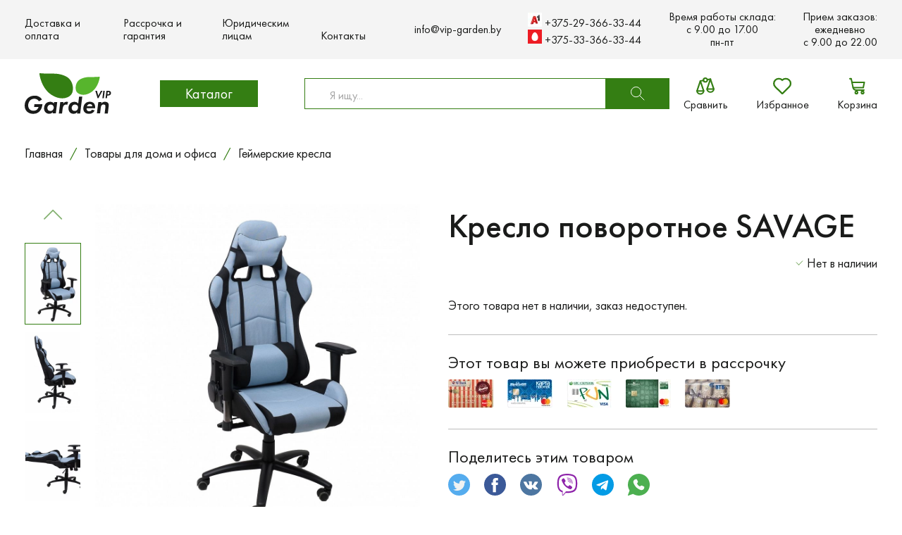

--- FILE ---
content_type: text/html; charset=UTF-8
request_url: https://vip-garden.by/product/kreslo-povorotnoe-savage/
body_size: 18112
content:
<!DOCTYPE html><html lang="ru-RU"><head><meta charset="UTF-8"><meta http-equiv="Content-Type" content="text/html; charset=UTF-8" /><meta http-equiv="X-UA-Compatible" content="IE=edge"><meta name="viewport" content="width=device-width,initial-scale=1.0" /><meta name="yandex-verification" content="68c82d8eccb9614b" /><meta name="facebook-domain-verification" content="r9bcjhktafyblke54n2dflcqs9g6vt" /><meta name="google-site-verification" content="btjeOG7u-o-gl_LARReAsERcEjwPTX_AC_lOKA05DKU" /><meta name="google-site-verification" content="DuwWdv3EEwdKOtigOkYMMWc3wX4btZ9MjuvGvejh-Tg" /><meta name='robots' content='index, follow, max-image-preview:large, max-snippet:-1, max-video-preview:-1' />  <script data-cfasync="false" data-pagespeed-no-defer>var gtm4wp_datalayer_name = "gtmDataLayer";
	var gtmDataLayer = gtmDataLayer || [];
	const gtm4wp_use_sku_instead = false;
	const gtm4wp_currency = 'BYN';
	const gtm4wp_product_per_impression = 10;
	const gtm4wp_clear_ecommerce = false;</script> <link media="all" href="https://vip-garden.by/wp-content/cache/autoptimize/css/autoptimize_662cbbc4e844b5f855ddcf9167e44ec4.css" rel="stylesheet"><title>Кресло поворотное SAVAGE - Купить с доставкой по РБ!</title><meta name="description" content="Кресло поворотное SAVAGE ✔️Купить Дешевле аналогов! Гарантия и кассовый чек. Все рассрочки 0% без похода в банк | Возврат и обмен 14 дней | Скидки и распродажи до 50%☎️" /><link rel="canonical" href="https://vip-garden.by/product/kreslo-povorotnoe-savage/" /><meta property="og:locale" content="ru_RU" /><meta property="og:type" content="article" /><meta property="og:title" content="Кресло поворотное SAVAGE - Купить с доставкой по РБ!" /><meta property="og:description" content="Кресло поворотное SAVAGE ✔️Купить Дешевле аналогов! Гарантия и кассовый чек. Все рассрочки 0% без похода в банк | Возврат и обмен 14 дней | Скидки и распродажи до 50%☎️" /><meta property="og:url" content="https://vip-garden.by/product/kreslo-povorotnoe-savage/" /><meta property="og:site_name" content="vip-garden" /><meta property="article:modified_time" content="2024-11-13T11:32:29+00:00" /><meta property="og:image" content="https://vip-garden.by/wp-content/uploads/2022/07/a9zvdwfqvfpszouievzf31y5eto14wp9.webp" /><meta property="og:image:width" content="1000" /><meta property="og:image:height" content="1000" /><meta property="og:image:type" content="image/webp" /><meta name="twitter:card" content="summary_large_image" /> <script type="application/ld+json" class="yoast-schema-graph">{"@context":"https://schema.org","@graph":[{"@type":"Organization","@id":"https://vip-garden.by/#organization","name":"Vipgarden","url":"https://vip-garden.by/","sameAs":[],"logo":{"@type":"ImageObject","inLanguage":"ru-RU","@id":"https://vip-garden.by/#/schema/logo/image/","url":"https://vip-garden.by/wp-content/uploads/2022/05/logo.svg","contentUrl":"https://vip-garden.by/wp-content/uploads/2022/05/logo.svg","width":123,"height":58,"caption":"Vipgarden"},"image":{"@id":"https://vip-garden.by/#/schema/logo/image/"}},{"@type":"WebSite","@id":"https://vip-garden.by/#website","url":"https://vip-garden.by/","name":"vip-garden","description":"Качественные аксессуары для сада","publisher":{"@id":"https://vip-garden.by/#organization"},"potentialAction":[{"@type":"SearchAction","target":{"@type":"EntryPoint","urlTemplate":"https://vip-garden.by/?s={search_term_string}"},"query-input":"required name=search_term_string"}],"inLanguage":"ru-RU"},{"@type":"ImageObject","inLanguage":"ru-RU","@id":"https://vip-garden.by/product/kreslo-povorotnoe-savage/#primaryimage","url":"https://vip-garden.by/wp-content/uploads/2022/07/a9zvdwfqvfpszouievzf31y5eto14wp9.webp","contentUrl":"https://vip-garden.by/wp-content/uploads/2022/07/a9zvdwfqvfpszouievzf31y5eto14wp9.webp","width":1000,"height":1000},{"@type":"WebPage","@id":"https://vip-garden.by/product/kreslo-povorotnoe-savage/","url":"https://vip-garden.by/product/kreslo-povorotnoe-savage/","name":"Кресло поворотное SAVAGE - Купить с доставкой по РБ!","isPartOf":{"@id":"https://vip-garden.by/#website"},"primaryImageOfPage":{"@id":"https://vip-garden.by/product/kreslo-povorotnoe-savage/#primaryimage"},"image":{"@id":"https://vip-garden.by/product/kreslo-povorotnoe-savage/#primaryimage"},"thumbnailUrl":"https://vip-garden.by/wp-content/uploads/2022/07/a9zvdwfqvfpszouievzf31y5eto14wp9.webp","datePublished":"2022-07-25T12:20:40+00:00","dateModified":"2024-11-13T11:32:29+00:00","description":"Кресло поворотное SAVAGE ✔️Купить Дешевле аналогов! Гарантия и кассовый чек. Все рассрочки 0% без похода в банк | Возврат и обмен 14 дней | Скидки и распродажи до 50%☎️","breadcrumb":{"@id":"https://vip-garden.by/product/kreslo-povorotnoe-savage/#breadcrumb"},"inLanguage":"ru-RU","potentialAction":[{"@type":"ReadAction","target":["https://vip-garden.by/product/kreslo-povorotnoe-savage/"]}]},{"@type":"BreadcrumbList","@id":"https://vip-garden.by/product/kreslo-povorotnoe-savage/#breadcrumb","itemListElement":[{"@type":"ListItem","position":1,"name":"Главная страница","item":"https://vip-garden.by/"},{"@type":"ListItem","position":2,"name":"Магазин","item":"https://vip-garden.by/shop/"},{"@type":"ListItem","position":3,"name":"Кресло поворотное SAVAGE"}]}]}</script> <style id='global-styles-inline-css' type='text/css'>body{--wp--preset--color--black: #000000;--wp--preset--color--cyan-bluish-gray: #abb8c3;--wp--preset--color--white: #ffffff;--wp--preset--color--pale-pink: #f78da7;--wp--preset--color--vivid-red: #cf2e2e;--wp--preset--color--luminous-vivid-orange: #ff6900;--wp--preset--color--luminous-vivid-amber: #fcb900;--wp--preset--color--light-green-cyan: #7bdcb5;--wp--preset--color--vivid-green-cyan: #00d084;--wp--preset--color--pale-cyan-blue: #8ed1fc;--wp--preset--color--vivid-cyan-blue: #0693e3;--wp--preset--color--vivid-purple: #9b51e0;--wp--preset--gradient--vivid-cyan-blue-to-vivid-purple: linear-gradient(135deg,rgba(6,147,227,1) 0%,rgb(155,81,224) 100%);--wp--preset--gradient--light-green-cyan-to-vivid-green-cyan: linear-gradient(135deg,rgb(122,220,180) 0%,rgb(0,208,130) 100%);--wp--preset--gradient--luminous-vivid-amber-to-luminous-vivid-orange: linear-gradient(135deg,rgba(252,185,0,1) 0%,rgba(255,105,0,1) 100%);--wp--preset--gradient--luminous-vivid-orange-to-vivid-red: linear-gradient(135deg,rgba(255,105,0,1) 0%,rgb(207,46,46) 100%);--wp--preset--gradient--very-light-gray-to-cyan-bluish-gray: linear-gradient(135deg,rgb(238,238,238) 0%,rgb(169,184,195) 100%);--wp--preset--gradient--cool-to-warm-spectrum: linear-gradient(135deg,rgb(74,234,220) 0%,rgb(151,120,209) 20%,rgb(207,42,186) 40%,rgb(238,44,130) 60%,rgb(251,105,98) 80%,rgb(254,248,76) 100%);--wp--preset--gradient--blush-light-purple: linear-gradient(135deg,rgb(255,206,236) 0%,rgb(152,150,240) 100%);--wp--preset--gradient--blush-bordeaux: linear-gradient(135deg,rgb(254,205,165) 0%,rgb(254,45,45) 50%,rgb(107,0,62) 100%);--wp--preset--gradient--luminous-dusk: linear-gradient(135deg,rgb(255,203,112) 0%,rgb(199,81,192) 50%,rgb(65,88,208) 100%);--wp--preset--gradient--pale-ocean: linear-gradient(135deg,rgb(255,245,203) 0%,rgb(182,227,212) 50%,rgb(51,167,181) 100%);--wp--preset--gradient--electric-grass: linear-gradient(135deg,rgb(202,248,128) 0%,rgb(113,206,126) 100%);--wp--preset--gradient--midnight: linear-gradient(135deg,rgb(2,3,129) 0%,rgb(40,116,252) 100%);--wp--preset--duotone--dark-grayscale: url('#wp-duotone-dark-grayscale');--wp--preset--duotone--grayscale: url('#wp-duotone-grayscale');--wp--preset--duotone--purple-yellow: url('#wp-duotone-purple-yellow');--wp--preset--duotone--blue-red: url('#wp-duotone-blue-red');--wp--preset--duotone--midnight: url('#wp-duotone-midnight');--wp--preset--duotone--magenta-yellow: url('#wp-duotone-magenta-yellow');--wp--preset--duotone--purple-green: url('#wp-duotone-purple-green');--wp--preset--duotone--blue-orange: url('#wp-duotone-blue-orange');--wp--preset--font-size--small: 13px;--wp--preset--font-size--medium: 20px;--wp--preset--font-size--large: 36px;--wp--preset--font-size--x-large: 42px;}.has-black-color{color: var(--wp--preset--color--black) !important;}.has-cyan-bluish-gray-color{color: var(--wp--preset--color--cyan-bluish-gray) !important;}.has-white-color{color: var(--wp--preset--color--white) !important;}.has-pale-pink-color{color: var(--wp--preset--color--pale-pink) !important;}.has-vivid-red-color{color: var(--wp--preset--color--vivid-red) !important;}.has-luminous-vivid-orange-color{color: var(--wp--preset--color--luminous-vivid-orange) !important;}.has-luminous-vivid-amber-color{color: var(--wp--preset--color--luminous-vivid-amber) !important;}.has-light-green-cyan-color{color: var(--wp--preset--color--light-green-cyan) !important;}.has-vivid-green-cyan-color{color: var(--wp--preset--color--vivid-green-cyan) !important;}.has-pale-cyan-blue-color{color: var(--wp--preset--color--pale-cyan-blue) !important;}.has-vivid-cyan-blue-color{color: var(--wp--preset--color--vivid-cyan-blue) !important;}.has-vivid-purple-color{color: var(--wp--preset--color--vivid-purple) !important;}.has-black-background-color{background-color: var(--wp--preset--color--black) !important;}.has-cyan-bluish-gray-background-color{background-color: var(--wp--preset--color--cyan-bluish-gray) !important;}.has-white-background-color{background-color: var(--wp--preset--color--white) !important;}.has-pale-pink-background-color{background-color: var(--wp--preset--color--pale-pink) !important;}.has-vivid-red-background-color{background-color: var(--wp--preset--color--vivid-red) !important;}.has-luminous-vivid-orange-background-color{background-color: var(--wp--preset--color--luminous-vivid-orange) !important;}.has-luminous-vivid-amber-background-color{background-color: var(--wp--preset--color--luminous-vivid-amber) !important;}.has-light-green-cyan-background-color{background-color: var(--wp--preset--color--light-green-cyan) !important;}.has-vivid-green-cyan-background-color{background-color: var(--wp--preset--color--vivid-green-cyan) !important;}.has-pale-cyan-blue-background-color{background-color: var(--wp--preset--color--pale-cyan-blue) !important;}.has-vivid-cyan-blue-background-color{background-color: var(--wp--preset--color--vivid-cyan-blue) !important;}.has-vivid-purple-background-color{background-color: var(--wp--preset--color--vivid-purple) !important;}.has-black-border-color{border-color: var(--wp--preset--color--black) !important;}.has-cyan-bluish-gray-border-color{border-color: var(--wp--preset--color--cyan-bluish-gray) !important;}.has-white-border-color{border-color: var(--wp--preset--color--white) !important;}.has-pale-pink-border-color{border-color: var(--wp--preset--color--pale-pink) !important;}.has-vivid-red-border-color{border-color: var(--wp--preset--color--vivid-red) !important;}.has-luminous-vivid-orange-border-color{border-color: var(--wp--preset--color--luminous-vivid-orange) !important;}.has-luminous-vivid-amber-border-color{border-color: var(--wp--preset--color--luminous-vivid-amber) !important;}.has-light-green-cyan-border-color{border-color: var(--wp--preset--color--light-green-cyan) !important;}.has-vivid-green-cyan-border-color{border-color: var(--wp--preset--color--vivid-green-cyan) !important;}.has-pale-cyan-blue-border-color{border-color: var(--wp--preset--color--pale-cyan-blue) !important;}.has-vivid-cyan-blue-border-color{border-color: var(--wp--preset--color--vivid-cyan-blue) !important;}.has-vivid-purple-border-color{border-color: var(--wp--preset--color--vivid-purple) !important;}.has-vivid-cyan-blue-to-vivid-purple-gradient-background{background: var(--wp--preset--gradient--vivid-cyan-blue-to-vivid-purple) !important;}.has-light-green-cyan-to-vivid-green-cyan-gradient-background{background: var(--wp--preset--gradient--light-green-cyan-to-vivid-green-cyan) !important;}.has-luminous-vivid-amber-to-luminous-vivid-orange-gradient-background{background: var(--wp--preset--gradient--luminous-vivid-amber-to-luminous-vivid-orange) !important;}.has-luminous-vivid-orange-to-vivid-red-gradient-background{background: var(--wp--preset--gradient--luminous-vivid-orange-to-vivid-red) !important;}.has-very-light-gray-to-cyan-bluish-gray-gradient-background{background: var(--wp--preset--gradient--very-light-gray-to-cyan-bluish-gray) !important;}.has-cool-to-warm-spectrum-gradient-background{background: var(--wp--preset--gradient--cool-to-warm-spectrum) !important;}.has-blush-light-purple-gradient-background{background: var(--wp--preset--gradient--blush-light-purple) !important;}.has-blush-bordeaux-gradient-background{background: var(--wp--preset--gradient--blush-bordeaux) !important;}.has-luminous-dusk-gradient-background{background: var(--wp--preset--gradient--luminous-dusk) !important;}.has-pale-ocean-gradient-background{background: var(--wp--preset--gradient--pale-ocean) !important;}.has-electric-grass-gradient-background{background: var(--wp--preset--gradient--electric-grass) !important;}.has-midnight-gradient-background{background: var(--wp--preset--gradient--midnight) !important;}.has-small-font-size{font-size: var(--wp--preset--font-size--small) !important;}.has-medium-font-size{font-size: var(--wp--preset--font-size--medium) !important;}.has-large-font-size{font-size: var(--wp--preset--font-size--large) !important;}.has-x-large-font-size{font-size: var(--wp--preset--font-size--x-large) !important;}</style><style id='woocommerce-inline-inline-css' type='text/css'>.woocommerce form .form-row .required { visibility: visible; }</style> <script type='text/javascript' id='wp-yandex-metrika_YmEc-js-after'>window.tmpwpym={datalayername:'gtmDataLayer',counters:JSON.parse('[{"number":"95831176","webvisor":"1"},{"number":"96209884","webvisor":"1"}]'),targets:JSON.parse('[]')};</script> <link rel="https://api.w.org/" href="https://vip-garden.by/wp-json/" /><link rel="alternate" type="application/json" href="https://vip-garden.by/wp-json/wp/v2/product/6417" /><link rel="EditURI" type="application/rsd+xml" title="RSD" href="https://vip-garden.by/xmlrpc.php?rsd" /><link rel="wlwmanifest" type="application/wlwmanifest+xml" href="https://vip-garden.by/wp-includes/wlwmanifest.xml" /><meta name="generator" content="WordPress 6.0.1" /><meta name="generator" content="WooCommerce 6.7.0" /><link rel='shortlink' href='https://vip-garden.by/?p=6417' /><link rel="alternate" type="application/json+oembed" href="https://vip-garden.by/wp-json/oembed/1.0/embed?url=https%3A%2F%2Fvip-garden.by%2Fproduct%2Fkreslo-povorotnoe-savage%2F" /><link rel="alternate" type="text/xml+oembed" href="https://vip-garden.by/wp-json/oembed/1.0/embed?url=https%3A%2F%2Fvip-garden.by%2Fproduct%2Fkreslo-povorotnoe-savage%2F&#038;format=xml" /><meta name="verification" content="f612c7d25f5690ad41496fcfdbf8d1" />  <script data-cfasync="false" data-pagespeed-no-defer type="text/javascript">var dataLayer_content = {"pagePostType":"product","pagePostType2":"single-product","pagePostAuthor":"root","customerTotalOrders":0,"customerTotalOrderValue":0,"customerFirstName":"","customerLastName":"","customerBillingFirstName":"","customerBillingLastName":"","customerBillingCompany":"","customerBillingAddress1":"","customerBillingAddress2":"","customerBillingCity":"","customerBillingState":"","customerBillingPostcode":"","customerBillingCountry":"","customerBillingEmail":"","customerBillingEmailHash":"","customerBillingPhone":"","customerShippingFirstName":"","customerShippingLastName":"","customerShippingCompany":"","customerShippingAddress1":"","customerShippingAddress2":"","customerShippingCity":"","customerShippingState":"","customerShippingPostcode":"","customerShippingCountry":"","cartContent":{"totals":{"applied_coupons":[],"discount_total":0,"subtotal":0,"total":0},"items":[]},"productRatingCounts":[],"productAverageRating":0,"productReviewCount":0,"productType":"variable","productIsVariable":1};
	gtmDataLayer.push( dataLayer_content );</script> <script data-cfasync="false">(function(w,d,s,l,i){w[l]=w[l]||[];w[l].push({'gtm.start':
new Date().getTime(),event:'gtm.js'});var f=d.getElementsByTagName(s)[0],
j=d.createElement(s),dl=l!='dataLayer'?'&l='+l:'';j.async=true;j.src=
'//www.googletagmanager.com/gtm.js?id='+i+dl;f.parentNode.insertBefore(j,f);
})(window,document,'script','gtmDataLayer','GTM-T2DGQXVL');</script>  <script>window.backDates = JSON.parse('{"ajaxUrl":"https://vip-garden.by/wp-admin/admin-ajax.php","messages":{"validate":{"required":"\u0417\u0430\u043f\u043e\u043b\u043d\u0438\u0442\u0435 \u043f\u043e\u043b\u0435","email":"\u041e\u0448\u0438\u0431\u043a\u0430: \u041d\u0435\u043a\u043e\u0440\u0440\u0435\u043a\u0442\u043d\u044b\u0439 \u0444\u043e\u0440\u043c\u0430\u0442 \u043f\u043e\u0447\u0442\u044b","checkFields":"\u041f\u0440\u043e\u0432\u0435\u0440\u044c\u0442\u0435 \u0432\u0432\u0435\u0434\u0435\u043d\u043d\u044b\u0435 \u0412\u0430\u043c\u0438 \u0434\u0430\u043d\u043d\u044b\u0435","compare":"\u0417\u043d\u0430\u0447\u0435\u043d\u0438\u044f \u043d\u0435 \u0441\u043e\u0432\u043f\u0430\u0434\u0430\u044e\u0442","emailExists":"\u041f\u043e\u043b\u044c\u0437\u043e\u0432\u0430\u0442\u0435\u043b\u044c \u0441 \u0442\u0430\u043a\u0438\u043c e-mail \u0441\u0443\u0449\u0435\u0441\u0442\u0432\u0443\u0435\u0442","minLength":"\u041c\u0438\u043d\u0438\u043c\u0430\u043b\u044c\u043d\u043e\u0435 \u043a\u043e\u043b-\u0432\u043e \u0441\u0438\u043c\u0432\u043e\u043b\u043e\u0432: $1","maxLength":"\u041c\u0430\u043a\u0441\u0438\u043c\u0430\u043b\u044c\u043d\u043e\u0435 \u043a\u043e\u043b-\u0432\u043e \u0441\u0438\u043c\u0432\u043e\u043b\u043e\u0432: $1","wrongPass":"\u041d\u0435 \u0432\u0435\u0440\u043d\u044b\u0439 \u043f\u0430\u0440\u043e\u043b\u044c","maxSize":"\u041c\u0430\u043a\u0441\u0438\u043c\u0430\u043b\u044c\u043d\u044b\u0439 \u0440\u0430\u0437\u043c\u0435\u0440 \u0444\u0430\u0439\u043b\u0430: $1 MB","isImage":"\u041c\u043e\u0436\u043d\u043e \u0437\u0430\u0433\u0440\u0443\u0436\u0430\u0442\u044c \u0442\u043e\u043b\u044c\u043a\u043e \u0438\u0437\u043e\u0431\u0440\u0430\u0436\u0435\u043d\u0438\u044f","fileExtensions":"\u0414\u043e\u043f\u0443\u0441\u0442\u0438\u043c\u044b\u0435 \u0440\u0430\u0437\u0440\u0435\u0448\u0435\u043d\u0438\u044f \u0444\u0430\u043b\u043e\u0432: $1","typeFloat":"\u041d\u0435 \u043a\u043e\u0440\u0440\u0435\u043a\u0442\u043d\u044b\u0439 \u0444\u043e\u0440\u043c\u0430\u0442","onlyEnCharset":"\u041c\u043e\u0436\u043d\u043e \u0438\u0441\u043f\u043e\u043b\u044c\u0437\u043e\u0432\u0430\u0442\u044c \u0431\u0443\u043a\u0432\u044b \u043b\u0430\u0442\u0438\u043d\u0441\u043a\u043e\u0433\u043e \u0430\u043b\u0444\u0430\u0432\u0438\u0442\u0430 \u0438 \u0446\u0438\u0444\u0440\u044b"},"serverError":"\u041f\u0440\u043e\u0438\u0437\u043e\u0448\u043b\u0430 \u0441\u0435\u0440\u0432\u0435\u0440\u043d\u0430\u044f \u043e\u0448\u0438\u0431\u043a\u0430. \u041f\u043e\u0436\u0430\u043b\u0443\u0439\u0441\u0442\u0430, \u043e\u0431\u0440\u0430\u0442\u0438\u0442\u0435\u0441\u044c \u0432 \u0441\u043b\u0443\u0436\u0431\u0443 \u043f\u043e\u0434\u0434\u0435\u0440\u0436\u043a\u0438.","successComment":"\u0412\u0430\u0448 \u043a\u043e\u043c\u043c\u0435\u043d\u0442\u0430\u0440\u0438\u0439 \u0443\u0441\u043f\u0435\u0448\u043d\u043e \u043e\u0442\u043f\u0440\u0430\u0432\u043b\u0435\u043d \u043d\u0430 \u043c\u043e\u0434\u0435\u0440\u0430\u0446\u0438\u044e","emailExists":"\u041f\u043e\u043b\u044c\u0437\u043e\u0432\u0430\u0442\u0435\u043b\u044c \u0441 \u0442\u0430\u043a\u0438\u043c email \u0441\u0443\u0449\u0435\u0441\u0442\u0432\u0443\u0435\u0442","userEmailNotExists":"\u041f\u043e\u043b\u044c\u0437\u043e\u0432\u0430\u0442\u0435\u043b\u044c \u0441 \u0442\u0430\u043a\u0438\u043c e-mail \u043d\u0435 \u0441\u0443\u0449\u0435\u0441\u0442\u0432\u0443\u0435\u0442","loginExists":"\u041f\u043e\u043b\u044c\u0437\u043e\u0432\u0430\u0442\u0435\u043b\u044c \u0441 \u0442\u0430\u043a\u0438\u043c \u043b\u043e\u0433\u0438\u043d\u043e\u043c \u0441\u0443\u0449\u0435\u0441\u0442\u0432\u0443\u0435\u0442","successProfileUpdate":"\u0414\u0430\u043d\u043d\u044b\u0435 \u0443\u0441\u043f\u0435\u0448\u043d\u043e \u043e\u0431\u043d\u043e\u0432\u043b\u0435\u043d\u044b","wrongPassword":"\u041d\u0435 \u0432\u0435\u0440\u043d\u044b\u0439 \u043f\u0430\u0440\u043e\u043b\u044c","successRegister":"\u0420\u0435\u0433\u0438\u0441\u0442\u0440\u0430\u0446\u0438\u044f \u043f\u0440\u043e\u0448\u043b\u0430 \u0443\u0441\u043f\u0435\u0448\u043d\u043e. \u041f\u0440\u043e\u0432\u0435\u0440\u044c\u0442\u0435 \u0412\u0430\u0448\u0443 \u043f\u043e\u0447\u0442\u0443 \u0434\u043b\u044f \u0430\u043a\u0442\u0438\u0432\u0430\u0446\u0438\u0438 \u0430\u043a\u043a\u0430\u0443\u043d\u0442\u0430.","successRecoveryEmail":"\u0418\u043d\u0441\u0442\u0440\u0443\u043a\u0446\u0438\u0438 \u043f\u043e \u0432\u043e\u0441\u0441\u0442\u0430\u043d\u043e\u0432\u043b\u0435\u043d\u0438\u044e \u043f\u0430\u0440\u043e\u043b\u044f \u0431\u044b\u043b\u0438 \u043e\u0442\u043f\u0440\u0430\u0432\u043b\u0435\u043d\u044b \u043d\u0430 \u0412\u0430\u0448 email.","successSendAdmin":"\u0412\u0430\u0448\u0435 \u0441\u043e\u043e\u0431\u0449\u0435\u043d\u0438\u0435 \u0443\u0441\u043f\u0435\u0448\u043d\u043e \u043e\u0442\u043f\u0440\u0430\u0432\u043b\u0435\u043d\u043e","onlyEnCharsetLogin":"\u041b\u043e\u0433\u0438\u043d \u043c\u043e\u0436\u0435\u0442 \u0441\u043e\u0441\u0442\u043e\u044f\u0442\u044c \u0438\u0437 \u0431\u0443\u043a\u0432 \u043b\u0430\u0442\u0438\u043d\u0441\u043a\u043e\u0433\u043e \u0430\u043b\u0444\u0430\u0432\u0438\u0442\u0430 \u0438 \u0446\u0438\u0444\u0440.","incorrectFields":"\u041d\u0435 \u0432\u0441\u0435 \u043f\u043e\u043b\u044f \u0437\u0430\u043f\u043e\u043b\u043d\u0435\u043d\u044b \u043a\u043e\u0440\u0440\u0435\u043a\u0442\u043d\u043e","successSubmit":"\u0412\u0430\u0448\u0430 \u0437\u0430\u044f\u0432\u043a\u0430 \u0443\u0441\u043f\u0435\u0448\u043d\u043e \u043e\u0442\u043f\u0440\u0430\u0432\u043b\u0435\u043d\u0430"},"validateMess":{"required":"\u0417\u0430\u043f\u043e\u043b\u043d\u0438\u0442\u0435 \u043f\u043e\u043b\u0435","email":"\u041e\u0448\u0438\u0431\u043a\u0430: \u041d\u0435\u043a\u043e\u0440\u0440\u0435\u043a\u0442\u043d\u044b\u0439 \u0444\u043e\u0440\u043c\u0430\u0442 \u043f\u043e\u0447\u0442\u044b","checkFields":"\u041f\u0440\u043e\u0432\u0435\u0440\u044c\u0442\u0435 \u0432\u0432\u0435\u0434\u0435\u043d\u043d\u044b\u0435 \u0412\u0430\u043c\u0438 \u0434\u0430\u043d\u043d\u044b\u0435","compare":"\u0417\u043d\u0430\u0447\u0435\u043d\u0438\u044f \u043d\u0435 \u0441\u043e\u0432\u043f\u0430\u0434\u0430\u044e\u0442","emailExists":"\u041f\u043e\u043b\u044c\u0437\u043e\u0432\u0430\u0442\u0435\u043b\u044c \u0441 \u0442\u0430\u043a\u0438\u043c e-mail \u0441\u0443\u0449\u0435\u0441\u0442\u0432\u0443\u0435\u0442","minLength":"\u041c\u0438\u043d\u0438\u043c\u0430\u043b\u044c\u043d\u043e\u0435 \u043a\u043e\u043b-\u0432\u043e \u0441\u0438\u043c\u0432\u043e\u043b\u043e\u0432: $1","maxLength":"\u041c\u0430\u043a\u0441\u0438\u043c\u0430\u043b\u044c\u043d\u043e\u0435 \u043a\u043e\u043b-\u0432\u043e \u0441\u0438\u043c\u0432\u043e\u043b\u043e\u0432: $1","wrongPass":"\u041d\u0435 \u0432\u0435\u0440\u043d\u044b\u0439 \u043f\u0430\u0440\u043e\u043b\u044c","maxSize":"\u041c\u0430\u043a\u0441\u0438\u043c\u0430\u043b\u044c\u043d\u044b\u0439 \u0440\u0430\u0437\u043c\u0435\u0440 \u0444\u0430\u0439\u043b\u0430: $1 MB","isImage":"\u041c\u043e\u0436\u043d\u043e \u0437\u0430\u0433\u0440\u0443\u0436\u0430\u0442\u044c \u0442\u043e\u043b\u044c\u043a\u043e \u0438\u0437\u043e\u0431\u0440\u0430\u0436\u0435\u043d\u0438\u044f","fileExtensions":"\u0414\u043e\u043f\u0443\u0441\u0442\u0438\u043c\u044b\u0435 \u0440\u0430\u0437\u0440\u0435\u0448\u0435\u043d\u0438\u044f \u0444\u0430\u043b\u043e\u0432: $1","typeFloat":"\u041d\u0435 \u043a\u043e\u0440\u0440\u0435\u043a\u0442\u043d\u044b\u0439 \u0444\u043e\u0440\u043c\u0430\u0442","onlyEnCharset":"\u041c\u043e\u0436\u043d\u043e \u0438\u0441\u043f\u043e\u043b\u044c\u0437\u043e\u0432\u0430\u0442\u044c \u0431\u0443\u043a\u0432\u044b \u043b\u0430\u0442\u0438\u043d\u0441\u043a\u043e\u0433\u043e \u0430\u043b\u0444\u0430\u0432\u0438\u0442\u0430 \u0438 \u0446\u0438\u0444\u0440\u044b"},"captchaKey":"6Lf5R4seAAAAAMqN0_kZpHQNxAj-GgTgH97W-yl1","checkoutUrl":"/checkout/","cartUrl":"/cart/"}');</script> <noscript><style>.woocommerce-product-gallery{ opacity: 1 !important; }</style></noscript>  <script type="text/javascript">(function (m, e, t, r, i, k, a) {
                m[i] = m[i] || function () {
                    (m[i].a = m[i].a || []).push(arguments)
                };
                m[i].l = 1 * new Date();
                k = e.createElement(t), a = e.getElementsByTagName(t)[0], k.async = 1, k.src = r, a.parentNode.insertBefore(k, a)
            })

            (window, document, "script", "https://mc.yandex.ru/metrika/tag.js", "ym");

            ym("95831176", "init", {
                clickmap: true,
                trackLinks: true,
                accurateTrackBounce: true,
                webvisor: true,
                ecommerce: "gtmDataLayer",
                params: {
                    __ym: {
                        "ymCmsPlugin": {
                            "cms": "wordpress",
                            "cmsVersion":"6.0",
                            "pluginVersion": "1.2.1",
                            "ymCmsRip": "1307248226"
                        }
                    }
                }
            });</script> 
  <script type="text/javascript">(function (m, e, t, r, i, k, a) {
                m[i] = m[i] || function () {
                    (m[i].a = m[i].a || []).push(arguments)
                };
                m[i].l = 1 * new Date();
                k = e.createElement(t), a = e.getElementsByTagName(t)[0], k.async = 1, k.src = r, a.parentNode.insertBefore(k, a)
            })

            (window, document, "script", "https://mc.yandex.ru/metrika/tag.js", "ym");

            ym("96209884", "init", {
                clickmap: true,
                trackLinks: true,
                accurateTrackBounce: true,
                webvisor: true,
                ecommerce: "gtmDataLayer",
                params: {
                    __ym: {
                        "ymCmsPlugin": {
                            "cms": "wordpress",
                            "cmsVersion":"6.0",
                            "pluginVersion": "1.2.1",
                            "ymCmsRip": "1307248226"
                        }
                    }
                }
            });</script> <link rel="icon" href="https://vip-garden.by/wp-content/uploads/2024/01/logo-Dzen.svg" sizes="32x32" /><link rel="icon" href="https://vip-garden.by/wp-content/uploads/2024/01/logo-Dzen.svg" sizes="192x192" /><link rel="apple-touch-icon" href="https://vip-garden.by/wp-content/uploads/2024/01/logo-Dzen.svg" /><meta name="msapplication-TileImage" content="https://vip-garden.by/wp-content/uploads/2024/01/logo-Dzen.svg" /></head><body class="product-template-default single single-product postid-6417 theme-vip-garden woocommerce woocommerce-page woocommerce-no-js"><div class="site-wrap"><header class="header"><nav class="nav"><div class="container"><ul id="menu-verhnee-menyu" class="nav-menu"><li id="menu-item-36" class="menu-item menu-item-type-post_type menu-item-object-page menu-item-36"><a href="https://vip-garden.by/dostavka-i-oplata/">Доставка и оплата</a></li><li id="menu-item-37" class="menu-item menu-item-type-post_type menu-item-object-page menu-item-37"><a href="https://vip-garden.by/rassrochka-i-garantiya/">Рассрочка и гарантия</a></li><li id="menu-item-40" class="menu-item menu-item-type-post_type menu-item-object-page menu-item-40"><a href="https://vip-garden.by/korporativnym-klientam/">Юридическим лицам</a></li><li id="menu-item-41" class="menu-item menu-item-type-post_type menu-item-object-page menu-item-41"><a href="https://vip-garden.by/contacts/">Контакты</a></li></ul><div class="nav-contacts"> <a href="mailto:info@vip-garden.by" class="mail">info@vip-garden.by</a><div style="display: flex; flex-direction: column; text-align: center;"><div> <a onclick="location.href='tel:+375293663344'" style="white-space: nowrap;"><div class="icon-image" style="display: inline-block;"> <noscript><img style="width: auto; display: inline-block;" src="https://vip-garden.by/wp-content/themes/vip-garden/img/a1-20x20.jpeg" alt="+375293663344" /></noscript><img class="lazyload" style="width: auto; display: inline-block;" src='data:image/svg+xml,%3Csvg%20xmlns=%22http://www.w3.org/2000/svg%22%20viewBox=%220%200%20210%20140%22%3E%3C/svg%3E' data-src="https://vip-garden.by/wp-content/themes/vip-garden/img/a1-20x20.jpeg" alt="+375293663344" /></div> +375-29-366-33-44 </a></div><div> <a onclick="location.href='tel:+375333663344'" style="white-space: nowrap;"><div class="icon-image" style="display: inline-block;"><noscript><img style="width: auto;" src="https://vip-garden.by/wp-content/themes/vip-garden/img/mts-20x20.png" alt="+375333663344" /></noscript><img class="lazyload" style="width: auto;" src='data:image/svg+xml,%3Csvg%20xmlns=%22http://www.w3.org/2000/svg%22%20viewBox=%220%200%20210%20140%22%3E%3C/svg%3E' data-src="https://vip-garden.by/wp-content/themes/vip-garden/img/mts-20x20.png" alt="+375333663344" /></div> +375-33-366-33-44 </a></div></div><div style="display: flex; flex-direction: column; text-align: center;"><div> Время работы склада:</div><div> с 9.00 до 17.00 </br>пн-пт</div></div><div _class="containerd" style="display: flex; flex-direction: column; text-align: center;"><div> Прием заказов:</div><div> ежедневно </br> с 9.00 до 22.00</div></div></div></div></nav><div class="show-on-mob mob-top-wrap" style="font-size: 15px;"><div class="container" style="align-items: center;"> <a href="#" class="hamb js-hamb-btn"> <noscript><img src='/wp-content/themes/vip-garden/img/svg/burger-icon.svg' class='svg-img' alt='svg image'></noscript><img src='data:image/svg+xml,%3Csvg%20xmlns=%22http://www.w3.org/2000/svg%22%20viewBox=%220%200%20210%20140%22%3E%3C/svg%3E' data-src='/wp-content/themes/vip-garden/img/svg/burger-icon.svg' class='lazyload svg-img' alt='svg image'> </a> <a href="/" class="logo"> <noscript><img src='/wp-content/themes/vip-garden/img/svg/logo.svg' class='svg-img' alt='svg image'></noscript><img src='data:image/svg+xml,%3Csvg%20xmlns=%22http://www.w3.org/2000/svg%22%20viewBox=%220%200%20210%20140%22%3E%3C/svg%3E' data-src='/wp-content/themes/vip-garden/img/svg/logo.svg' class='lazyload svg-img' alt='svg image'> </a><div><div> <a onclick="location.href='tel:+375293663344'" style="white-space: nowrap;"><div class="icon-image" style="display: inline-block;"> <noscript><img style="width: auto; display: inline-block;" src="https://vip-garden.by/wp-content/themes/vip-garden/img/a1-20x20.jpeg" alt="+375293663344" /></noscript><img class="lazyload" style="width: auto; display: inline-block;" src='data:image/svg+xml,%3Csvg%20xmlns=%22http://www.w3.org/2000/svg%22%20viewBox=%220%200%20210%20140%22%3E%3C/svg%3E' data-src="https://vip-garden.by/wp-content/themes/vip-garden/img/a1-20x20.jpeg" alt="+375293663344" /></div> +375-29-366-33-44 </a></div><div> <a onclick="location.href='tel:+375333663344'" style="white-space: nowrap;"><div class="icon-image" style="display: inline-block;"><noscript><img style="width: auto;" src="https://vip-garden.by/wp-content/themes/vip-garden/img/mts-20x20.png" alt="+375333663344" /></noscript><img class="lazyload" style="width: auto;" src='data:image/svg+xml,%3Csvg%20xmlns=%22http://www.w3.org/2000/svg%22%20viewBox=%220%200%20210%20140%22%3E%3C/svg%3E' data-src="https://vip-garden.by/wp-content/themes/vip-garden/img/mts-20x20.png" alt="+375333663344" /></div> +375-33-366-33-44 </a></div><div> <a onclick="location.href='malito:info@vip-garden.by'"><div class="icon-image"><i class="fa fa-envelope-o"></i></div> info@vip-garden.by </a></div></div></div><div class="container" _style="align-items: center;" style="display: flex; margin-top: 10px;"><div style="display: flex; flex-direction: column; text-align: center;"><div> Время работы:</div><div> с 9.00 до 17.00 пн-пт</div></div><div style="display: flex; flex-direction: column; text-align: center;"><div> Прием заказов:</div><div> ежедневно с 9.00 до 22.00</div></div></div></div><div class="mob-menu-overlay js-mob-menu"><div class="mob-menu"><div class="mob-menu-header"><div class="mob-menu-block mob-menu-header"><div class="row"> <a href="/" class="logo"> <noscript><img src='/wp-content/themes/vip-garden/img/svg/logo.svg' class='svg-img' alt='svg image'></noscript><img src='data:image/svg+xml,%3Csvg%20xmlns=%22http://www.w3.org/2000/svg%22%20viewBox=%220%200%20210%20140%22%3E%3C/svg%3E' data-src='/wp-content/themes/vip-garden/img/svg/logo.svg' class='lazyload svg-img' alt='svg image'> </a> <a href="#" class="js-hamb-btn close-icon"> <svg data-name="close-icon" width="12" height="12" viewBox="0 0 12 12" fill="none" xmlns="http://www.w3.org/2000/svg"> <path d="M1 1L11 11" stroke="#D62525" stroke-linecap="round"/> <path d="M1 11L11 1" stroke="#D62525" stroke-linecap="round"/> </svg> </a></div></div></div><div class="mob-menu-body"><div class="mob-menu-block"><ul class="mob-menu-menu"><li class="menu-item"> <a href="#" class="menu-link js-hamb-catalog-btn"> <noscript><img src='/wp-content/themes/vip-garden/img/svg/catalog-icon.svg' class='svg-img' alt='svg image'></noscript><img src='data:image/svg+xml,%3Csvg%20xmlns=%22http://www.w3.org/2000/svg%22%20viewBox=%220%200%20210%20140%22%3E%3C/svg%3E' data-src='/wp-content/themes/vip-garden/img/svg/catalog-icon.svg' class='lazyload svg-img' alt='svg image'> Каталог </a></li><li class="menu-item"> <a href="#" class="menu-link js-open-cart loading-btn"> <span class="ico"> <noscript><img src='/wp-content/themes/vip-garden/img/svg/cart-icon.svg' class='svg-img' alt='svg image'></noscript><img src='data:image/svg+xml,%3Csvg%20xmlns=%22http://www.w3.org/2000/svg%22%20viewBox=%220%200%20210%20140%22%3E%3C/svg%3E' data-src='/wp-content/themes/vip-garden/img/svg/cart-icon.svg' class='lazyload svg-img' alt='svg image'> </span> <span class="text"> Корзина </span> </a></li><li class="menu-item"> <a href="#" class="menu-link js-open-favorite loading-btn"> <noscript><img src='/wp-content/themes/vip-garden/img/svg/favorites-icon.svg' class='svg-img' alt='svg image'></noscript><img src='data:image/svg+xml,%3Csvg%20xmlns=%22http://www.w3.org/2000/svg%22%20viewBox=%220%200%20210%20140%22%3E%3C/svg%3E' data-src='/wp-content/themes/vip-garden/img/svg/favorites-icon.svg' class='lazyload svg-img' alt='svg image'> Избранное </a></li><li class="menu-item"> <a href="#" class="menu-link"> <noscript><img src='/wp-content/themes/vip-garden/img/svg/compare-icon.svg' class='svg-img' alt='svg image'></noscript><img src='data:image/svg+xml,%3Csvg%20xmlns=%22http://www.w3.org/2000/svg%22%20viewBox=%220%200%20210%20140%22%3E%3C/svg%3E' data-src='/wp-content/themes/vip-garden/img/svg/compare-icon.svg' class='lazyload svg-img' alt='svg image'> Сравнить </a></li></ul></div><div class="mob-menu-block mob-menu-contacts"> <a href="mailto:info@vip-garden.by" class="contacts-link mail-link"> <noscript><img src='/wp-content/themes/vip-garden/img/svg/mail-icon.svg' class='svg-img' alt='svg image'></noscript><img src='data:image/svg+xml,%3Csvg%20xmlns=%22http://www.w3.org/2000/svg%22%20viewBox=%220%200%20210%20140%22%3E%3C/svg%3E' data-src='/wp-content/themes/vip-garden/img/svg/mail-icon.svg' class='lazyload svg-img' alt='svg image'> info@vip-garden.by </a><div class="tel-wrap"> <a href="tel:+375293663344" class="contacts-link"> <noscript><img src='/wp-content/themes/vip-garden/img/svg/tel-icon.svg' class='svg-img' alt='svg image'></noscript><img src='data:image/svg+xml,%3Csvg%20xmlns=%22http://www.w3.org/2000/svg%22%20viewBox=%220%200%20210%20140%22%3E%3C/svg%3E' data-src='/wp-content/themes/vip-garden/img/svg/tel-icon.svg' class='lazyload svg-img' alt='svg image'>+375-29-366-33-44 </a> <a href="tel:+375333663344" class="contacts-link"> +375-33-366-33-44 </a></div></div><div class="mob-menu-block"><ul id="menu-verhnee-menyu-1" class="mob-menu-menu"><li class="menu-item menu-item-type-post_type menu-item-object-page menu-item-36"><a href="https://vip-garden.by/dostavka-i-oplata/">Доставка и оплата</a></li><li class="menu-item menu-item-type-post_type menu-item-object-page menu-item-37"><a href="https://vip-garden.by/rassrochka-i-garantiya/">Рассрочка и гарантия</a></li><li class="menu-item menu-item-type-post_type menu-item-object-page menu-item-40"><a href="https://vip-garden.by/korporativnym-klientam/">Юридическим лицам</a></li><li class="menu-item menu-item-type-post_type menu-item-object-page menu-item-41"><a href="https://vip-garden.by/contacts/">Контакты</a></li></ul></div></div></div></div><div class="fixed-header-replace js-fixed-header"></div><div class="header-bottom"><div class="container"> <a href="/" class="logo"> <img src="https://vip-garden.by/wp-content/themes/vip-garden/img/svg/logo.svg" class="not-lazyload" alt="logo"> </a> <a href="#" class="toggle-search-btn js-toggle-search-btn"> <span class="open"> <noscript><img src='/wp-content/themes/vip-garden/img/svg/magnifer.svg' class='svg-img' alt='svg image'></noscript><img src='data:image/svg+xml,%3Csvg%20xmlns=%22http://www.w3.org/2000/svg%22%20viewBox=%220%200%20210%20140%22%3E%3C/svg%3E' data-src='/wp-content/themes/vip-garden/img/svg/magnifer.svg' class='lazyload svg-img' alt='svg image'> </span> <span class="close"> <svg data-name="close-icon" width="12" height="12" viewBox="0 0 12 12" fill="none" xmlns="http://www.w3.org/2000/svg"> <path d="M1 1L11 11" stroke="#D62525" stroke-linecap="round"/> <path d="M1 11L11 1" stroke="#D62525" stroke-linecap="round"/> </svg> </span> </a><div class="catalog-btn js-catalog-btn"> <a href="#" class="btn green-btn js-catalog-link"> Каталог </a><div class="mob-catalog-menu-wrap"><div class="wrapper"><div class="menu-wrap-header"> <span class="text"> Каталог </span> <a href="#" class="js-catalog-menu-close close-icon"> <svg data-name="close-icon" width="12" height="12" viewBox="0 0 12 12" fill="none" xmlns="http://www.w3.org/2000/svg"> <path d="M1 1L11 11" stroke="#D62525" stroke-linecap="round"/> <path d="M1 11L11 1" stroke="#D62525" stroke-linecap="round"/> </svg> </a></div><ul class="catalog-menu"><li class="list-item"> <a href="https://vip-garden.by/product-category/sadovye-kacheli/" class="menu-link"><div class="category-icon"> <noscript><img src="https://vip-garden.by/wp-content/uploads/2022/02/category-slider-icon2-1.svg" alt="category ico"></noscript><img class="lazyload" src='data:image/svg+xml,%3Csvg%20xmlns=%22http://www.w3.org/2000/svg%22%20viewBox=%220%200%20210%20140%22%3E%3C/svg%3E' data-src="https://vip-garden.by/wp-content/uploads/2022/02/category-slider-icon2-1.svg" alt="category ico"></div> Садовые качели<div class="arrow-icon"> <svg data-name="arrow-icon" width="9" height="16" viewBox="0 0 9 16" fill="none" xmlns="http://www.w3.org/2000/svg"> <path d="M0.549316 0.834717L7.51363 7.79903L0.549317 14.7633" stroke="#1A1B1A" stroke-linecap="round" stroke-linejoin="round"/> </svg></div> </a><div class="submenu-wrap"><div class="menu-wrap-header"> <a href="https://vip-garden.by/product-category/sadovye-kacheli/" class="cur-link"> Садовые качели </a> <a href="#" class="js-catalog-menu-close close-icon"> <svg data-name="close-icon" width="12" height="12" viewBox="0 0 12 12" fill="none" xmlns="http://www.w3.org/2000/svg"> <path d="M1 1L11 11" stroke="#D62525" stroke-linecap="round"/> <path d="M1 11L11 1" stroke="#D62525" stroke-linecap="round"/> </svg> </a></div> <a href="#" class="js-close-submenu close-submenu-btn"> <svg data-name="arrow-icon" width="9" height="16" viewBox="0 0 9 16" fill="none" xmlns="http://www.w3.org/2000/svg"> <path d="M0.549316 0.834717L7.51363 7.79903L0.549317 14.7633" stroke="#1A1B1A" stroke-linecap="round" stroke-linejoin="round"/> </svg> Все категории </a><ul class="catalog-submenu"><li class="submenu-item"> <a href="https://vip-garden.by/product-category/sadovye-kacheli/kacheli-letolyuks/" class="submenu-link"> Качели ЛетоЛюкс </a></li><li class="submenu-item"> <a href="https://vip-garden.by/product-category/sadovye-kacheli/olsa/" class="submenu-link"> Качели Olsa </a></li><li class="submenu-item"> <a href="https://vip-garden.by/product-category/sadovye-kacheli/mebelsad/" class="submenu-link"> Качели МебельСад </a></li><li class="submenu-item"> <a href="https://vip-garden.by/product-category/sadovye-kacheli/kacheli-pik/" class="submenu-link"> Качели ПИК </a></li><li class="submenu-item"> <a href="https://vip-garden.by/product-category/sadovye-kacheli/arno/" class="submenu-link"> Качели Arno </a></li><li class="submenu-item"> <a href="https://vip-garden.by/product-category/sadovye-kacheli/matrasy-podushki/" class="submenu-link"> Матрасы и подушки для садовых качелей </a></li><li class="submenu-item"> <a href="https://vip-garden.by/product-category/sadovye-kacheli/tenty-dlya-kachelej/" class="submenu-link"> Тенты для качелей </a></li><li class="submenu-item"> <a href="https://vip-garden.by/product-category/sadovye-kacheli/chehly-dlya-kachelej/" class="submenu-link"> Чехлы для качелей </a></li></ul><div class="category-img"> <noscript><img src="https://vip-garden.by/wp-content/uploads/2022/04/thumb_IMG_6455.jpeg" alt="category image"></noscript><img class="lazyload" src='data:image/svg+xml,%3Csvg%20xmlns=%22http://www.w3.org/2000/svg%22%20viewBox=%220%200%20210%20140%22%3E%3C/svg%3E' data-src="https://vip-garden.by/wp-content/uploads/2022/04/thumb_IMG_6455.jpeg" alt="category image"></div></div></li><li class="list-item"> <a href="https://vip-garden.by/product-category/kokony/" class="menu-link"><div class="category-icon"> <noscript><img src="https://vip-garden.by/wp-content/uploads/2022/04/ikonki_Montazhnaya_oblast_1_kopiya_14_1.svg" alt="category ico"></noscript><img class="lazyload" src='data:image/svg+xml,%3Csvg%20xmlns=%22http://www.w3.org/2000/svg%22%20viewBox=%220%200%20210%20140%22%3E%3C/svg%3E' data-src="https://vip-garden.by/wp-content/uploads/2022/04/ikonki_Montazhnaya_oblast_1_kopiya_14_1.svg" alt="category ico"></div> Кокон подвесное кресло </a></li><li class="list-item"> <a href="https://vip-garden.by/product-category/izdeliya-iz-dpk/" class="menu-link"><div class="category-icon"> <noscript><img src="https://vip-garden.by/wp-content/uploads/2022/02/category-slider-icon5-1.svg" alt="category ico"></noscript><img class="lazyload" src='data:image/svg+xml,%3Csvg%20xmlns=%22http://www.w3.org/2000/svg%22%20viewBox=%220%200%20210%20140%22%3E%3C/svg%3E' data-src="https://vip-garden.by/wp-content/uploads/2022/02/category-slider-icon5-1.svg" alt="category ico"></div> Изделия из ДПК<div class="arrow-icon"> <svg data-name="arrow-icon" width="9" height="16" viewBox="0 0 9 16" fill="none" xmlns="http://www.w3.org/2000/svg"> <path d="M0.549316 0.834717L7.51363 7.79903L0.549317 14.7633" stroke="#1A1B1A" stroke-linecap="round" stroke-linejoin="round"/> </svg></div> </a><div class="submenu-wrap"><div class="menu-wrap-header"> <a href="https://vip-garden.by/product-category/izdeliya-iz-dpk/" class="cur-link"> Изделия из ДПК </a> <a href="#" class="js-catalog-menu-close close-icon"> <svg data-name="close-icon" width="12" height="12" viewBox="0 0 12 12" fill="none" xmlns="http://www.w3.org/2000/svg"> <path d="M1 1L11 11" stroke="#D62525" stroke-linecap="round"/> <path d="M1 11L11 1" stroke="#D62525" stroke-linecap="round"/> </svg> </a></div> <a href="#" class="js-close-submenu close-submenu-btn"> <svg data-name="arrow-icon" width="9" height="16" viewBox="0 0 9 16" fill="none" xmlns="http://www.w3.org/2000/svg"> <path d="M0.549316 0.834717L7.51363 7.79903L0.549317 14.7633" stroke="#1A1B1A" stroke-linecap="round" stroke-linejoin="round"/> </svg> Все категории </a><ul class="catalog-submenu"><li class="submenu-item"> <a href="https://vip-garden.by/product-category/izdeliya-iz-dpk/terrasnaya-doska-dpk/" class="submenu-link"> Террасная доска ДПК </a></li><li class="submenu-item"> <a href="https://vip-garden.by/product-category/izdeliya-iz-dpk/stupeni/" class="submenu-link"> Ступени из ДПК </a></li><li class="submenu-item"> <a href="https://vip-garden.by/product-category/izdeliya-iz-dpk/sadovyj-parket/" class="submenu-link"> Садовый паркет </a></li><li class="submenu-item"> <a href="https://vip-garden.by/product-category/izdeliya-iz-dpk/aksessuary/" class="submenu-link"> Комплектующие для ДПК </a></li><li class="submenu-item"> <a href="https://vip-garden.by/product-category/izdeliya-iz-dpk/gryadki/" class="submenu-link"> Грядки и клумбы из ДПК </a></li><li class="submenu-item"> <a href="https://vip-garden.by/product-category/izdeliya-iz-dpk/zabory/" class="submenu-link"> Заборы и ограждения из ДПК </a></li><li class="submenu-item"> <a href="https://vip-garden.by/product-category/izdeliya-iz-dpk/fasad-iz-dpk/" class="submenu-link"> Фасад из ДПК </a></li></ul><div class="category-img"> <noscript><img src="https://vip-garden.by/wp-content/uploads/2022/04/nautic_prime_co-extrusion-1-1024x754.jpeg" alt="category image"></noscript><img class="lazyload" src='data:image/svg+xml,%3Csvg%20xmlns=%22http://www.w3.org/2000/svg%22%20viewBox=%220%200%20210%20140%22%3E%3C/svg%3E' data-src="https://vip-garden.by/wp-content/uploads/2022/04/nautic_prime_co-extrusion-1-1024x754.jpeg" alt="category image"></div></div></li><li class="list-item"> <a href="https://vip-garden.by/product-category/sadovaya-mebel/" class="menu-link"><div class="category-icon"> <noscript><img src="https://vip-garden.by/wp-content/uploads/2022/02/category-slider-icon3-1.svg" alt="category ico"></noscript><img class="lazyload" src='data:image/svg+xml,%3Csvg%20xmlns=%22http://www.w3.org/2000/svg%22%20viewBox=%220%200%20210%20140%22%3E%3C/svg%3E' data-src="https://vip-garden.by/wp-content/uploads/2022/02/category-slider-icon3-1.svg" alt="category ico"></div> Садовая мебель<div class="arrow-icon"> <svg data-name="arrow-icon" width="9" height="16" viewBox="0 0 9 16" fill="none" xmlns="http://www.w3.org/2000/svg"> <path d="M0.549316 0.834717L7.51363 7.79903L0.549317 14.7633" stroke="#1A1B1A" stroke-linecap="round" stroke-linejoin="round"/> </svg></div> </a><div class="submenu-wrap"><div class="menu-wrap-header"> <a href="https://vip-garden.by/product-category/sadovaya-mebel/" class="cur-link"> Садовая мебель </a> <a href="#" class="js-catalog-menu-close close-icon"> <svg data-name="close-icon" width="12" height="12" viewBox="0 0 12 12" fill="none" xmlns="http://www.w3.org/2000/svg"> <path d="M1 1L11 11" stroke="#D62525" stroke-linecap="round"/> <path d="M1 11L11 1" stroke="#D62525" stroke-linecap="round"/> </svg> </a></div> <a href="#" class="js-close-submenu close-submenu-btn"> <svg data-name="arrow-icon" width="9" height="16" viewBox="0 0 9 16" fill="none" xmlns="http://www.w3.org/2000/svg"> <path d="M0.549316 0.834717L7.51363 7.79903L0.549317 14.7633" stroke="#1A1B1A" stroke-linecap="round" stroke-linejoin="round"/> </svg> Все категории </a><ul class="catalog-submenu"><li class="submenu-item"> <a href="https://vip-garden.by/product-category/sadovaya-mebel/komplekty-mebeli/" class="submenu-link"> Комплекты садовой мебели </a></li><li class="submenu-item"> <a href="https://vip-garden.by/product-category/sadovaya-mebel/kresla-divany/" class="submenu-link"> Кресла и диваны садовые </a></li><li class="submenu-item"> <a href="https://vip-garden.by/product-category/sadovaya-mebel/zonty/" class="submenu-link"> Зонты </a></li><li class="submenu-item"> <a href="https://vip-garden.by/product-category/sadovaya-mebel/shezlongi/" class="submenu-link"> Шезлонги </a></li><li class="submenu-item"> <a href="https://vip-garden.by/product-category/sadovaya-mebel/stoly-sadovye/" class="submenu-link"> Столы садовые </a></li><li class="submenu-item"> <a href="https://vip-garden.by/product-category/sadovaya-mebel/stulya/" class="submenu-link"> Стулья садовые </a></li><li class="submenu-item"> <a href="https://vip-garden.by/product-category/sadovaya-mebel/shkafy-sadovaya-mebel/" class="submenu-link"> Шкафы садовые </a></li><li class="submenu-item"> <a href="https://vip-garden.by/product-category/sadovaya-mebel/skami/" class="submenu-link"> Скамьи садовые </a></li><li class="submenu-item"> <a href="https://vip-garden.by/product-category/sadovaya-mebel/chehly-dlya-sadovoj-mebeli/" class="submenu-link"> Чехлы для садовой мебели </a></li></ul><div class="category-img"> <noscript><img src="https://vip-garden.by/wp-content/uploads/2022/04/adovii-uglovoj-divan-tweet-venge-podushki-1024x683.webp" alt="category image"></noscript><img class="lazyload" src='data:image/svg+xml,%3Csvg%20xmlns=%22http://www.w3.org/2000/svg%22%20viewBox=%220%200%20210%20140%22%3E%3C/svg%3E' data-src="https://vip-garden.by/wp-content/uploads/2022/04/adovii-uglovoj-divan-tweet-venge-podushki-1024x683.webp" alt="category image"></div></div></li><li class="list-item"> <a href="https://vip-garden.by/product-category/sad-i-ogorod/" class="menu-link"><div class="category-icon"> <noscript><img src="https://vip-garden.by/wp-content/uploads/2022/02/category-slider-icon7-1.svg" alt="category ico"></noscript><img class="lazyload" src='data:image/svg+xml,%3Csvg%20xmlns=%22http://www.w3.org/2000/svg%22%20viewBox=%220%200%20210%20140%22%3E%3C/svg%3E' data-src="https://vip-garden.by/wp-content/uploads/2022/02/category-slider-icon7-1.svg" alt="category ico"></div> Сад и огород<div class="arrow-icon"> <svg data-name="arrow-icon" width="9" height="16" viewBox="0 0 9 16" fill="none" xmlns="http://www.w3.org/2000/svg"> <path d="M0.549316 0.834717L7.51363 7.79903L0.549317 14.7633" stroke="#1A1B1A" stroke-linecap="round" stroke-linejoin="round"/> </svg></div> </a><div class="submenu-wrap"><div class="menu-wrap-header"> <a href="https://vip-garden.by/product-category/sad-i-ogorod/" class="cur-link"> Сад и огород </a> <a href="#" class="js-catalog-menu-close close-icon"> <svg data-name="close-icon" width="12" height="12" viewBox="0 0 12 12" fill="none" xmlns="http://www.w3.org/2000/svg"> <path d="M1 1L11 11" stroke="#D62525" stroke-linecap="round"/> <path d="M1 11L11 1" stroke="#D62525" stroke-linecap="round"/> </svg> </a></div> <a href="#" class="js-close-submenu close-submenu-btn"> <svg data-name="arrow-icon" width="9" height="16" viewBox="0 0 9 16" fill="none" xmlns="http://www.w3.org/2000/svg"> <path d="M0.549316 0.834717L7.51363 7.79903L0.549317 14.7633" stroke="#1A1B1A" stroke-linecap="round" stroke-linejoin="round"/> </svg> Все категории </a><ul class="catalog-submenu"><li class="submenu-item"> <a href="https://vip-garden.by/product-category/sad-i-ogorod/kompostery-plastekovye/" class="submenu-link"> Компостеры пластиковые </a></li><li class="submenu-item"> <a href="https://vip-garden.by/product-category/sad-i-ogorod/telezhki/" class="submenu-link"> Тележки садовые </a></li><li class="submenu-item"> <a href="https://vip-garden.by/product-category/sad-i-ogorod/teplitsy-ulichnoe-hranenie/" class="submenu-link"> Теплицы </a></li></ul><div class="category-img"> <noscript><img src="https://vip-garden.by/wp-content/uploads/2022/03/autumn-mood-947493-960-720.jpg" alt="category image"></noscript><img class="lazyload" src='data:image/svg+xml,%3Csvg%20xmlns=%22http://www.w3.org/2000/svg%22%20viewBox=%220%200%20210%20140%22%3E%3C/svg%3E' data-src="https://vip-garden.by/wp-content/uploads/2022/03/autumn-mood-947493-960-720.jpg" alt="category image"></div></div></li><li class="list-item"> <a href="https://vip-garden.by/product-category/ulichnoe-hranenie/" class="menu-link"><div class="category-icon"> <noscript><img src="https://vip-garden.by/wp-content/uploads/2022/02/category-slider-icon4-1.svg" alt="category ico"></noscript><img class="lazyload" src='data:image/svg+xml,%3Csvg%20xmlns=%22http://www.w3.org/2000/svg%22%20viewBox=%220%200%20210%20140%22%3E%3C/svg%3E' data-src="https://vip-garden.by/wp-content/uploads/2022/02/category-slider-icon4-1.svg" alt="category ico"></div> Садовое хранение<div class="arrow-icon"> <svg data-name="arrow-icon" width="9" height="16" viewBox="0 0 9 16" fill="none" xmlns="http://www.w3.org/2000/svg"> <path d="M0.549316 0.834717L7.51363 7.79903L0.549317 14.7633" stroke="#1A1B1A" stroke-linecap="round" stroke-linejoin="round"/> </svg></div> </a><div class="submenu-wrap"><div class="menu-wrap-header"> <a href="https://vip-garden.by/product-category/ulichnoe-hranenie/" class="cur-link"> Садовое хранение </a> <a href="#" class="js-catalog-menu-close close-icon"> <svg data-name="close-icon" width="12" height="12" viewBox="0 0 12 12" fill="none" xmlns="http://www.w3.org/2000/svg"> <path d="M1 1L11 11" stroke="#D62525" stroke-linecap="round"/> <path d="M1 11L11 1" stroke="#D62525" stroke-linecap="round"/> </svg> </a></div> <a href="#" class="js-close-submenu close-submenu-btn"> <svg data-name="arrow-icon" width="9" height="16" viewBox="0 0 9 16" fill="none" xmlns="http://www.w3.org/2000/svg"> <path d="M0.549316 0.834717L7.51363 7.79903L0.549317 14.7633" stroke="#1A1B1A" stroke-linecap="round" stroke-linejoin="round"/> </svg> Все категории </a><ul class="catalog-submenu"><li class="submenu-item"> <a href="https://vip-garden.by/product-category/ulichnoe-hranenie/polennitsy/" class="submenu-link"> Поленницы </a></li><li class="submenu-item"> <a href="https://vip-garden.by/product-category/ulichnoe-hranenie/sarai-i-hozbloki/" class="submenu-link"> Сараи и хозблоки </a></li><li class="submenu-item"> <a href="https://vip-garden.by/product-category/ulichnoe-hranenie/sunduki-i-yashhiki-ulichnoe-hranenie/" class="submenu-link"> Сундуки и ящики </a></li><li class="submenu-item"> <a href="https://vip-garden.by/product-category/ulichnoe-hranenie/shkafy-ulichnoe-hranenie/" class="submenu-link"> Шкафы </a></li></ul><div class="category-img"> <noscript><img src="https://vip-garden.by/wp-content/uploads/2022/03/summit-3.jpg" alt="category image"></noscript><img class="lazyload" src='data:image/svg+xml,%3Csvg%20xmlns=%22http://www.w3.org/2000/svg%22%20viewBox=%220%200%20210%20140%22%3E%3C/svg%3E' data-src="https://vip-garden.by/wp-content/uploads/2022/03/summit-3.jpg" alt="category image"></div></div></li><li class="list-item"> <a href="https://vip-garden.by/product-category/gril-i-barbekyu/" class="menu-link"><div class="category-icon"> <noscript><img src="https://vip-garden.by/wp-content/uploads/2022/02/category-slider-icon6-1.svg" alt="category ico"></noscript><img class="lazyload" src='data:image/svg+xml,%3Csvg%20xmlns=%22http://www.w3.org/2000/svg%22%20viewBox=%220%200%20210%20140%22%3E%3C/svg%3E' data-src="https://vip-garden.by/wp-content/uploads/2022/02/category-slider-icon6-1.svg" alt="category ico"></div> Газовый гриль и барбекю<div class="arrow-icon"> <svg data-name="arrow-icon" width="9" height="16" viewBox="0 0 9 16" fill="none" xmlns="http://www.w3.org/2000/svg"> <path d="M0.549316 0.834717L7.51363 7.79903L0.549317 14.7633" stroke="#1A1B1A" stroke-linecap="round" stroke-linejoin="round"/> </svg></div> </a><div class="submenu-wrap"><div class="menu-wrap-header"> <a href="https://vip-garden.by/product-category/gril-i-barbekyu/" class="cur-link"> Газовый гриль и барбекю </a> <a href="#" class="js-catalog-menu-close close-icon"> <svg data-name="close-icon" width="12" height="12" viewBox="0 0 12 12" fill="none" xmlns="http://www.w3.org/2000/svg"> <path d="M1 1L11 11" stroke="#D62525" stroke-linecap="round"/> <path d="M1 11L11 1" stroke="#D62525" stroke-linecap="round"/> </svg> </a></div> <a href="#" class="js-close-submenu close-submenu-btn"> <svg data-name="arrow-icon" width="9" height="16" viewBox="0 0 9 16" fill="none" xmlns="http://www.w3.org/2000/svg"> <path d="M0.549316 0.834717L7.51363 7.79903L0.549317 14.7633" stroke="#1A1B1A" stroke-linecap="round" stroke-linejoin="round"/> </svg> Все категории </a><ul class="catalog-submenu"><li class="submenu-item"> <a href="https://vip-garden.by/product-category/gril-i-barbekyu/aksessuary-gril-i-barbekyu/" class="submenu-link"> Аксессуары </a></li><li class="submenu-item"> <a href="https://vip-garden.by/product-category/gril-i-barbekyu/gazovye-grili/" class="submenu-link"> Газовые грили </a></li><li class="submenu-item"> <a href="https://vip-garden.by/product-category/gril-i-barbekyu/mangaly/" class="submenu-link"> Мангалы </a></li><li class="submenu-item"> <a href="https://vip-garden.by/product-category/gril-i-barbekyu/tandyry/" class="submenu-link"> Тандыры </a></li></ul><div class="category-img"> <noscript><img src="https://vip-garden.by/wp-content/uploads/2022/04/Trio_Plus_001_300x300.png" alt="category image"></noscript><img class="lazyload" src='data:image/svg+xml,%3Csvg%20xmlns=%22http://www.w3.org/2000/svg%22%20viewBox=%220%200%20210%20140%22%3E%3C/svg%3E' data-src="https://vip-garden.by/wp-content/uploads/2022/04/Trio_Plus_001_300x300.png" alt="category image"></div></div></li><li class="list-item"> <a href="https://vip-garden.by/product-category/yashhiki-dlya-instrumentov-ulichnoe-hranenie/" class="menu-link"><div class="category-icon"> <noscript><img src="https://vip-garden.by/wp-content/uploads/2022/03/tools.png" alt="category ico"></noscript><img class="lazyload" src='data:image/svg+xml,%3Csvg%20xmlns=%22http://www.w3.org/2000/svg%22%20viewBox=%220%200%20210%20140%22%3E%3C/svg%3E' data-src="https://vip-garden.by/wp-content/uploads/2022/03/tools.png" alt="category ico"></div> Ящики для инструментов </a></li><li class="list-item"> <a href="https://vip-garden.by/product-category/modulnye-doma/" class="menu-link"><div class="category-icon"> <noscript><img src="https://vip-garden.by/wp-content/uploads/2022/03/house.png" alt="category ico"></noscript><img class="lazyload" src='data:image/svg+xml,%3Csvg%20xmlns=%22http://www.w3.org/2000/svg%22%20viewBox=%220%200%20210%20140%22%3E%3C/svg%3E' data-src="https://vip-garden.by/wp-content/uploads/2022/03/house.png" alt="category ico"></div> Модульные дома </a></li><li class="list-item"> <a href="https://vip-garden.by/product-category/tovary-dlya-doma-i-ofisa/" class="menu-link"><div class="category-icon"> <noscript><img src="https://vip-garden.by/wp-content/uploads/2023/01/dom1.svg" alt="category ico"></noscript><img class="lazyload" src='data:image/svg+xml,%3Csvg%20xmlns=%22http://www.w3.org/2000/svg%22%20viewBox=%220%200%20210%20140%22%3E%3C/svg%3E' data-src="https://vip-garden.by/wp-content/uploads/2023/01/dom1.svg" alt="category ico"></div> Товары для дома и офиса<div class="arrow-icon"> <svg data-name="arrow-icon" width="9" height="16" viewBox="0 0 9 16" fill="none" xmlns="http://www.w3.org/2000/svg"> <path d="M0.549316 0.834717L7.51363 7.79903L0.549317 14.7633" stroke="#1A1B1A" stroke-linecap="round" stroke-linejoin="round"/> </svg></div> </a><div class="submenu-wrap"><div class="menu-wrap-header"> <a href="https://vip-garden.by/product-category/tovary-dlya-doma-i-ofisa/" class="cur-link"> Товары для дома и офиса </a> <a href="#" class="js-catalog-menu-close close-icon"> <svg data-name="close-icon" width="12" height="12" viewBox="0 0 12 12" fill="none" xmlns="http://www.w3.org/2000/svg"> <path d="M1 1L11 11" stroke="#D62525" stroke-linecap="round"/> <path d="M1 11L11 1" stroke="#D62525" stroke-linecap="round"/> </svg> </a></div> <a href="#" class="js-close-submenu close-submenu-btn"> <svg data-name="arrow-icon" width="9" height="16" viewBox="0 0 9 16" fill="none" xmlns="http://www.w3.org/2000/svg"> <path d="M0.549316 0.834717L7.51363 7.79903L0.549317 14.7633" stroke="#1A1B1A" stroke-linecap="round" stroke-linejoin="round"/> </svg> Все категории </a><ul class="catalog-submenu"><li class="submenu-item"> <a href="https://vip-garden.by/product-category/tovary-dlya-doma-i-ofisa/batuty/" class="submenu-link"> Батуты </a></li><li class="submenu-item"> <a href="https://vip-garden.by/product-category/tovary-dlya-doma-i-ofisa/agrotehnika/" class="submenu-link"> Агротехника </a></li><li class="submenu-item"> <a href="https://vip-garden.by/product-category/tovary-dlya-doma-i-ofisa/lodki-pvh/" class="submenu-link"> Лодки ПВХ </a></li><li class="submenu-item"> <a href="https://vip-garden.by/product-category/tovary-dlya-doma-i-ofisa/gejmerskie-kresla/" class="submenu-link"> Геймерские кресла </a></li><li class="submenu-item"> <a href="https://vip-garden.by/product-category/tovary-dlya-doma-i-ofisa/interer/" class="submenu-link"> Интерьер </a></li><li class="submenu-item"> <a href="https://vip-garden.by/product-category/tovary-dlya-doma-i-ofisa/kompyuternye-kresla/" class="submenu-link"> Компьютерные кресла </a></li><li class="submenu-item"> <a href="https://vip-garden.by/product-category/tovary-dlya-doma-i-ofisa/kresla-kachalki/" class="submenu-link"> Кресла-качалки </a></li></ul></div></li></ul></div></div><div class="catalog-menu-add-wrap"><div class="catalog-menu-wrap"><ul class="catalog-menu"><li class="list-item"> <a href="https://vip-garden.by/product-category/sadovye-kacheli/" class="menu-link"><div class="category-icon"> <noscript><img src="https://vip-garden.by/wp-content/uploads/2022/02/category-slider-icon2-1.svg" alt="category ico"></noscript><img class="lazyload" src='data:image/svg+xml,%3Csvg%20xmlns=%22http://www.w3.org/2000/svg%22%20viewBox=%220%200%20210%20140%22%3E%3C/svg%3E' data-src="https://vip-garden.by/wp-content/uploads/2022/02/category-slider-icon2-1.svg" alt="category ico"></div> Садовые качели<div class="arrow-icon"> <svg data-name="arrow-icon" width="9" height="16" viewBox="0 0 9 16" fill="none" xmlns="http://www.w3.org/2000/svg"> <path d="M0.549316 0.834717L7.51363 7.79903L0.549317 14.7633" stroke="#1A1B1A" stroke-linecap="round" stroke-linejoin="round"/> </svg></div> </a><div class="submenu-wrap"> <a href="https://vip-garden.by/product-category/sadovye-kacheli/" class="cur-link"> Садовые качели </a><ul class="catalog-submenu"><li class="submenu-item"> <a href="https://vip-garden.by/product-category/sadovye-kacheli/kacheli-letolyuks/" class="submenu-link"> Качели ЛетоЛюкс </a></li><li class="submenu-item"> <a href="https://vip-garden.by/product-category/sadovye-kacheli/olsa/" class="submenu-link"> Качели Olsa </a></li><li class="submenu-item"> <a href="https://vip-garden.by/product-category/sadovye-kacheli/mebelsad/" class="submenu-link"> Качели МебельСад </a></li><li class="submenu-item"> <a href="https://vip-garden.by/product-category/sadovye-kacheli/kacheli-pik/" class="submenu-link"> Качели ПИК </a></li><li class="submenu-item"> <a href="https://vip-garden.by/product-category/sadovye-kacheli/arno/" class="submenu-link"> Качели Arno </a></li><li class="submenu-item"> <a href="https://vip-garden.by/product-category/sadovye-kacheli/matrasy-podushki/" class="submenu-link"> Матрасы и подушки для садовых качелей </a></li><li class="submenu-item"> <a href="https://vip-garden.by/product-category/sadovye-kacheli/tenty-dlya-kachelej/" class="submenu-link"> Тенты для качелей </a></li><li class="submenu-item"> <a href="https://vip-garden.by/product-category/sadovye-kacheli/chehly-dlya-kachelej/" class="submenu-link"> Чехлы для качелей </a></li></ul><div class="category-img"> <noscript><img src="https://vip-garden.by/wp-content/uploads/2022/04/thumb_IMG_6455.jpeg" alt="category image"></noscript><img class="lazyload" src='data:image/svg+xml,%3Csvg%20xmlns=%22http://www.w3.org/2000/svg%22%20viewBox=%220%200%20210%20140%22%3E%3C/svg%3E' data-src="https://vip-garden.by/wp-content/uploads/2022/04/thumb_IMG_6455.jpeg" alt="category image"></div></div></li><li class="list-item"> <a href="https://vip-garden.by/product-category/kokony/" class="menu-link"><div class="category-icon"> <noscript><img src="https://vip-garden.by/wp-content/uploads/2022/04/ikonki_Montazhnaya_oblast_1_kopiya_14_1.svg" alt="category ico"></noscript><img class="lazyload" src='data:image/svg+xml,%3Csvg%20xmlns=%22http://www.w3.org/2000/svg%22%20viewBox=%220%200%20210%20140%22%3E%3C/svg%3E' data-src="https://vip-garden.by/wp-content/uploads/2022/04/ikonki_Montazhnaya_oblast_1_kopiya_14_1.svg" alt="category ico"></div> Кокон подвесное кресло </a></li><li class="list-item"> <a href="https://vip-garden.by/product-category/izdeliya-iz-dpk/" class="menu-link"><div class="category-icon"> <noscript><img src="https://vip-garden.by/wp-content/uploads/2022/02/category-slider-icon5-1.svg" alt="category ico"></noscript><img class="lazyload" src='data:image/svg+xml,%3Csvg%20xmlns=%22http://www.w3.org/2000/svg%22%20viewBox=%220%200%20210%20140%22%3E%3C/svg%3E' data-src="https://vip-garden.by/wp-content/uploads/2022/02/category-slider-icon5-1.svg" alt="category ico"></div> Изделия из ДПК<div class="arrow-icon"> <svg data-name="arrow-icon" width="9" height="16" viewBox="0 0 9 16" fill="none" xmlns="http://www.w3.org/2000/svg"> <path d="M0.549316 0.834717L7.51363 7.79903L0.549317 14.7633" stroke="#1A1B1A" stroke-linecap="round" stroke-linejoin="round"/> </svg></div> </a><div class="submenu-wrap"> <a href="https://vip-garden.by/product-category/izdeliya-iz-dpk/" class="cur-link"> Изделия из ДПК </a><ul class="catalog-submenu"><li class="submenu-item"> <a href="https://vip-garden.by/product-category/izdeliya-iz-dpk/terrasnaya-doska-dpk/" class="submenu-link"> Террасная доска ДПК </a></li><li class="submenu-item"> <a href="https://vip-garden.by/product-category/izdeliya-iz-dpk/stupeni/" class="submenu-link"> Ступени из ДПК </a></li><li class="submenu-item"> <a href="https://vip-garden.by/product-category/izdeliya-iz-dpk/sadovyj-parket/" class="submenu-link"> Садовый паркет </a></li><li class="submenu-item"> <a href="https://vip-garden.by/product-category/izdeliya-iz-dpk/aksessuary/" class="submenu-link"> Комплектующие для ДПК </a></li><li class="submenu-item"> <a href="https://vip-garden.by/product-category/izdeliya-iz-dpk/gryadki/" class="submenu-link"> Грядки и клумбы из ДПК </a></li><li class="submenu-item"> <a href="https://vip-garden.by/product-category/izdeliya-iz-dpk/zabory/" class="submenu-link"> Заборы и ограждения из ДПК </a></li><li class="submenu-item"> <a href="https://vip-garden.by/product-category/izdeliya-iz-dpk/fasad-iz-dpk/" class="submenu-link"> Фасад из ДПК </a></li></ul><div class="category-img"> <noscript><img src="https://vip-garden.by/wp-content/uploads/2022/04/nautic_prime_co-extrusion-1-1024x754.jpeg" alt="category image"></noscript><img class="lazyload" src='data:image/svg+xml,%3Csvg%20xmlns=%22http://www.w3.org/2000/svg%22%20viewBox=%220%200%20210%20140%22%3E%3C/svg%3E' data-src="https://vip-garden.by/wp-content/uploads/2022/04/nautic_prime_co-extrusion-1-1024x754.jpeg" alt="category image"></div></div></li><li class="list-item"> <a href="https://vip-garden.by/product-category/sadovaya-mebel/" class="menu-link"><div class="category-icon"> <noscript><img src="https://vip-garden.by/wp-content/uploads/2022/02/category-slider-icon3-1.svg" alt="category ico"></noscript><img class="lazyload" src='data:image/svg+xml,%3Csvg%20xmlns=%22http://www.w3.org/2000/svg%22%20viewBox=%220%200%20210%20140%22%3E%3C/svg%3E' data-src="https://vip-garden.by/wp-content/uploads/2022/02/category-slider-icon3-1.svg" alt="category ico"></div> Садовая мебель<div class="arrow-icon"> <svg data-name="arrow-icon" width="9" height="16" viewBox="0 0 9 16" fill="none" xmlns="http://www.w3.org/2000/svg"> <path d="M0.549316 0.834717L7.51363 7.79903L0.549317 14.7633" stroke="#1A1B1A" stroke-linecap="round" stroke-linejoin="round"/> </svg></div> </a><div class="submenu-wrap"> <a href="https://vip-garden.by/product-category/sadovaya-mebel/" class="cur-link"> Садовая мебель </a><ul class="catalog-submenu"><li class="submenu-item"> <a href="https://vip-garden.by/product-category/sadovaya-mebel/komplekty-mebeli/" class="submenu-link"> Комплекты садовой мебели </a></li><li class="submenu-item"> <a href="https://vip-garden.by/product-category/sadovaya-mebel/kresla-divany/" class="submenu-link"> Кресла и диваны садовые </a></li><li class="submenu-item"> <a href="https://vip-garden.by/product-category/sadovaya-mebel/zonty/" class="submenu-link"> Зонты </a></li><li class="submenu-item"> <a href="https://vip-garden.by/product-category/sadovaya-mebel/shezlongi/" class="submenu-link"> Шезлонги </a></li><li class="submenu-item"> <a href="https://vip-garden.by/product-category/sadovaya-mebel/stoly-sadovye/" class="submenu-link"> Столы садовые </a></li><li class="submenu-item"> <a href="https://vip-garden.by/product-category/sadovaya-mebel/stulya/" class="submenu-link"> Стулья садовые </a></li><li class="submenu-item"> <a href="https://vip-garden.by/product-category/sadovaya-mebel/shkafy-sadovaya-mebel/" class="submenu-link"> Шкафы садовые </a></li><li class="submenu-item"> <a href="https://vip-garden.by/product-category/sadovaya-mebel/skami/" class="submenu-link"> Скамьи садовые </a></li><li class="submenu-item"> <a href="https://vip-garden.by/product-category/sadovaya-mebel/chehly-dlya-sadovoj-mebeli/" class="submenu-link"> Чехлы для садовой мебели </a></li></ul><div class="category-img"> <noscript><img src="https://vip-garden.by/wp-content/uploads/2022/04/adovii-uglovoj-divan-tweet-venge-podushki-1024x683.webp" alt="category image"></noscript><img class="lazyload" src='data:image/svg+xml,%3Csvg%20xmlns=%22http://www.w3.org/2000/svg%22%20viewBox=%220%200%20210%20140%22%3E%3C/svg%3E' data-src="https://vip-garden.by/wp-content/uploads/2022/04/adovii-uglovoj-divan-tweet-venge-podushki-1024x683.webp" alt="category image"></div></div></li><li class="list-item"> <a href="https://vip-garden.by/product-category/sad-i-ogorod/" class="menu-link"><div class="category-icon"> <noscript><img src="https://vip-garden.by/wp-content/uploads/2022/02/category-slider-icon7-1.svg" alt="category ico"></noscript><img class="lazyload" src='data:image/svg+xml,%3Csvg%20xmlns=%22http://www.w3.org/2000/svg%22%20viewBox=%220%200%20210%20140%22%3E%3C/svg%3E' data-src="https://vip-garden.by/wp-content/uploads/2022/02/category-slider-icon7-1.svg" alt="category ico"></div> Сад и огород<div class="arrow-icon"> <svg data-name="arrow-icon" width="9" height="16" viewBox="0 0 9 16" fill="none" xmlns="http://www.w3.org/2000/svg"> <path d="M0.549316 0.834717L7.51363 7.79903L0.549317 14.7633" stroke="#1A1B1A" stroke-linecap="round" stroke-linejoin="round"/> </svg></div> </a><div class="submenu-wrap"> <a href="https://vip-garden.by/product-category/sad-i-ogorod/" class="cur-link"> Сад и огород </a><ul class="catalog-submenu"><li class="submenu-item"> <a href="https://vip-garden.by/product-category/sad-i-ogorod/kompostery-plastekovye/" class="submenu-link"> Компостеры пластиковые </a></li><li class="submenu-item"> <a href="https://vip-garden.by/product-category/sad-i-ogorod/telezhki/" class="submenu-link"> Тележки садовые </a></li><li class="submenu-item"> <a href="https://vip-garden.by/product-category/sad-i-ogorod/teplitsy-ulichnoe-hranenie/" class="submenu-link"> Теплицы </a></li></ul><div class="category-img"> <noscript><img src="https://vip-garden.by/wp-content/uploads/2022/03/autumn-mood-947493-960-720.jpg" alt="category image"></noscript><img class="lazyload" src='data:image/svg+xml,%3Csvg%20xmlns=%22http://www.w3.org/2000/svg%22%20viewBox=%220%200%20210%20140%22%3E%3C/svg%3E' data-src="https://vip-garden.by/wp-content/uploads/2022/03/autumn-mood-947493-960-720.jpg" alt="category image"></div></div></li><li class="list-item"> <a href="https://vip-garden.by/product-category/ulichnoe-hranenie/" class="menu-link"><div class="category-icon"> <noscript><img src="https://vip-garden.by/wp-content/uploads/2022/02/category-slider-icon4-1.svg" alt="category ico"></noscript><img class="lazyload" src='data:image/svg+xml,%3Csvg%20xmlns=%22http://www.w3.org/2000/svg%22%20viewBox=%220%200%20210%20140%22%3E%3C/svg%3E' data-src="https://vip-garden.by/wp-content/uploads/2022/02/category-slider-icon4-1.svg" alt="category ico"></div> Садовое хранение<div class="arrow-icon"> <svg data-name="arrow-icon" width="9" height="16" viewBox="0 0 9 16" fill="none" xmlns="http://www.w3.org/2000/svg"> <path d="M0.549316 0.834717L7.51363 7.79903L0.549317 14.7633" stroke="#1A1B1A" stroke-linecap="round" stroke-linejoin="round"/> </svg></div> </a><div class="submenu-wrap"> <a href="https://vip-garden.by/product-category/ulichnoe-hranenie/" class="cur-link"> Садовое хранение </a><ul class="catalog-submenu"><li class="submenu-item"> <a href="https://vip-garden.by/product-category/ulichnoe-hranenie/polennitsy/" class="submenu-link"> Поленницы </a></li><li class="submenu-item"> <a href="https://vip-garden.by/product-category/ulichnoe-hranenie/sarai-i-hozbloki/" class="submenu-link"> Сараи и хозблоки </a></li><li class="submenu-item"> <a href="https://vip-garden.by/product-category/ulichnoe-hranenie/sunduki-i-yashhiki-ulichnoe-hranenie/" class="submenu-link"> Сундуки и ящики </a></li><li class="submenu-item"> <a href="https://vip-garden.by/product-category/ulichnoe-hranenie/shkafy-ulichnoe-hranenie/" class="submenu-link"> Шкафы </a></li></ul><div class="category-img"> <noscript><img src="https://vip-garden.by/wp-content/uploads/2022/03/summit-3.jpg" alt="category image"></noscript><img class="lazyload" src='data:image/svg+xml,%3Csvg%20xmlns=%22http://www.w3.org/2000/svg%22%20viewBox=%220%200%20210%20140%22%3E%3C/svg%3E' data-src="https://vip-garden.by/wp-content/uploads/2022/03/summit-3.jpg" alt="category image"></div></div></li><li class="list-item"> <a href="https://vip-garden.by/product-category/gril-i-barbekyu/" class="menu-link"><div class="category-icon"> <noscript><img src="https://vip-garden.by/wp-content/uploads/2022/02/category-slider-icon6-1.svg" alt="category ico"></noscript><img class="lazyload" src='data:image/svg+xml,%3Csvg%20xmlns=%22http://www.w3.org/2000/svg%22%20viewBox=%220%200%20210%20140%22%3E%3C/svg%3E' data-src="https://vip-garden.by/wp-content/uploads/2022/02/category-slider-icon6-1.svg" alt="category ico"></div> Газовый гриль и барбекю<div class="arrow-icon"> <svg data-name="arrow-icon" width="9" height="16" viewBox="0 0 9 16" fill="none" xmlns="http://www.w3.org/2000/svg"> <path d="M0.549316 0.834717L7.51363 7.79903L0.549317 14.7633" stroke="#1A1B1A" stroke-linecap="round" stroke-linejoin="round"/> </svg></div> </a><div class="submenu-wrap"> <a href="https://vip-garden.by/product-category/gril-i-barbekyu/" class="cur-link"> Газовый гриль и барбекю </a><ul class="catalog-submenu"><li class="submenu-item"> <a href="https://vip-garden.by/product-category/gril-i-barbekyu/aksessuary-gril-i-barbekyu/" class="submenu-link"> Аксессуары </a></li><li class="submenu-item"> <a href="https://vip-garden.by/product-category/gril-i-barbekyu/gazovye-grili/" class="submenu-link"> Газовые грили </a></li><li class="submenu-item"> <a href="https://vip-garden.by/product-category/gril-i-barbekyu/mangaly/" class="submenu-link"> Мангалы </a></li><li class="submenu-item"> <a href="https://vip-garden.by/product-category/gril-i-barbekyu/tandyry/" class="submenu-link"> Тандыры </a></li></ul><div class="category-img"> <noscript><img src="https://vip-garden.by/wp-content/uploads/2022/04/Trio_Plus_001_300x300.png" alt="category image"></noscript><img class="lazyload" src='data:image/svg+xml,%3Csvg%20xmlns=%22http://www.w3.org/2000/svg%22%20viewBox=%220%200%20210%20140%22%3E%3C/svg%3E' data-src="https://vip-garden.by/wp-content/uploads/2022/04/Trio_Plus_001_300x300.png" alt="category image"></div></div></li><li class="list-item"> <a href="https://vip-garden.by/product-category/yashhiki-dlya-instrumentov-ulichnoe-hranenie/" class="menu-link"><div class="category-icon"> <noscript><img src="https://vip-garden.by/wp-content/uploads/2022/03/tools.png" alt="category ico"></noscript><img class="lazyload" src='data:image/svg+xml,%3Csvg%20xmlns=%22http://www.w3.org/2000/svg%22%20viewBox=%220%200%20210%20140%22%3E%3C/svg%3E' data-src="https://vip-garden.by/wp-content/uploads/2022/03/tools.png" alt="category ico"></div> Ящики для инструментов </a></li><li class="list-item"> <a href="https://vip-garden.by/product-category/modulnye-doma/" class="menu-link"><div class="category-icon"> <noscript><img src="https://vip-garden.by/wp-content/uploads/2022/03/house.png" alt="category ico"></noscript><img class="lazyload" src='data:image/svg+xml,%3Csvg%20xmlns=%22http://www.w3.org/2000/svg%22%20viewBox=%220%200%20210%20140%22%3E%3C/svg%3E' data-src="https://vip-garden.by/wp-content/uploads/2022/03/house.png" alt="category ico"></div> Модульные дома </a></li><li class="list-item"> <a href="https://vip-garden.by/product-category/tovary-dlya-doma-i-ofisa/" class="menu-link"><div class="category-icon"> <noscript><img src="https://vip-garden.by/wp-content/uploads/2023/01/dom1.svg" alt="category ico"></noscript><img class="lazyload" src='data:image/svg+xml,%3Csvg%20xmlns=%22http://www.w3.org/2000/svg%22%20viewBox=%220%200%20210%20140%22%3E%3C/svg%3E' data-src="https://vip-garden.by/wp-content/uploads/2023/01/dom1.svg" alt="category ico"></div> Товары для дома и офиса<div class="arrow-icon"> <svg data-name="arrow-icon" width="9" height="16" viewBox="0 0 9 16" fill="none" xmlns="http://www.w3.org/2000/svg"> <path d="M0.549316 0.834717L7.51363 7.79903L0.549317 14.7633" stroke="#1A1B1A" stroke-linecap="round" stroke-linejoin="round"/> </svg></div> </a><div class="submenu-wrap"> <a href="https://vip-garden.by/product-category/tovary-dlya-doma-i-ofisa/" class="cur-link"> Товары для дома и офиса </a><ul class="catalog-submenu"><li class="submenu-item"> <a href="https://vip-garden.by/product-category/tovary-dlya-doma-i-ofisa/batuty/" class="submenu-link"> Батуты </a></li><li class="submenu-item"> <a href="https://vip-garden.by/product-category/tovary-dlya-doma-i-ofisa/agrotehnika/" class="submenu-link"> Агротехника </a></li><li class="submenu-item"> <a href="https://vip-garden.by/product-category/tovary-dlya-doma-i-ofisa/lodki-pvh/" class="submenu-link"> Лодки ПВХ </a></li><li class="submenu-item"> <a href="https://vip-garden.by/product-category/tovary-dlya-doma-i-ofisa/gejmerskie-kresla/" class="submenu-link"> Геймерские кресла </a></li><li class="submenu-item"> <a href="https://vip-garden.by/product-category/tovary-dlya-doma-i-ofisa/interer/" class="submenu-link"> Интерьер </a></li><li class="submenu-item"> <a href="https://vip-garden.by/product-category/tovary-dlya-doma-i-ofisa/kompyuternye-kresla/" class="submenu-link"> Компьютерные кресла </a></li><li class="submenu-item"> <a href="https://vip-garden.by/product-category/tovary-dlya-doma-i-ofisa/kresla-kachalki/" class="submenu-link"> Кресла-качалки </a></li></ul></div></li></ul></div></div></div><form class="search-form js-search-form" action="/" data-ajax="https://vip-garden.by/wp-admin/admin-ajax.php?action=fast_search"><div class="input-wrap"> <input type="text" name="s" class="input search-input" placeholder="Я ищу..." minlength="3" required value=""> <button type="submit" class="loading-btn btn search-btn green-btn"> <span class="text"><noscript><img src='/wp-content/themes/vip-garden/img/svg/magnifer.svg' class='svg-img' alt='svg image'></noscript><img src='data:image/svg+xml,%3Csvg%20xmlns=%22http://www.w3.org/2000/svg%22%20viewBox=%220%200%20210%20140%22%3E%3C/svg%3E' data-src='/wp-content/themes/vip-garden/img/svg/magnifer.svg' class='lazyload svg-img' alt='svg image'></span> </button></div><div class="search-results js-search-results"></div></form><div class="links-wrap"> <a href="tel:+375293663344" class="link mob-phone"> <noscript><img src='/wp-content/themes/vip-garden/img/svg/tel-icon.svg' class='svg-img' alt='svg image'></noscript><img src='data:image/svg+xml,%3Csvg%20xmlns=%22http://www.w3.org/2000/svg%22%20viewBox=%220%200%20210%20140%22%3E%3C/svg%3E' data-src='/wp-content/themes/vip-garden/img/svg/tel-icon.svg' class='lazyload svg-img' alt='svg image'> </a> <a href="#" class="link js-open-compare loading-btn btn"> <noscript><img src='/wp-content/themes/vip-garden/img/svg/compare-icon.svg' class='svg-img' alt='svg image'></noscript><img src='data:image/svg+xml,%3Csvg%20xmlns=%22http://www.w3.org/2000/svg%22%20viewBox=%220%200%20210%20140%22%3E%3C/svg%3E' data-src='/wp-content/themes/vip-garden/img/svg/compare-icon.svg' class='lazyload svg-img' alt='svg image'> <span class="text"> Сравнить </span> <span class="counter js-compare-total">0</span> </a> <a href="#" class="link js-open-favorite loading-btn btn"> <noscript><img src='/wp-content/themes/vip-garden/img/svg/favorites-icon.svg' class='svg-img' alt='svg image'></noscript><img src='data:image/svg+xml,%3Csvg%20xmlns=%22http://www.w3.org/2000/svg%22%20viewBox=%220%200%20210%20140%22%3E%3C/svg%3E' data-src='/wp-content/themes/vip-garden/img/svg/favorites-icon.svg' class='lazyload svg-img' alt='svg image'> <span class="text">Избранное</span> <span class="counter js-fav-total">0</span> </a> <a href="#" class="link js-open-cart loading-btn btn"> <noscript><img src='/wp-content/themes/vip-garden/img/svg/cart-icon.svg' class='svg-img' alt='svg image'></noscript><img src='data:image/svg+xml,%3Csvg%20xmlns=%22http://www.w3.org/2000/svg%22%20viewBox=%220%200%20210%20140%22%3E%3C/svg%3E' data-src='/wp-content/themes/vip-garden/img/svg/cart-icon.svg' class='lazyload svg-img' alt='svg image'> <span class="text"> Корзина </span> <span class="counter js-cart-total">0</span> </a></div></div></div></header><main class="main"><section class="section section-product"><div class="container"><div class="breadcrumbs"><div class="breadcrumbs-item"><a href="https://vip-garden.by">Главная</a></div> <span class="divider">/</span><div class="breadcrumbs-item"><a href="https://vip-garden.by/product-category/tovary-dlya-doma-i-ofisa/">Товары для дома и офиса</a></div> <span class="divider">/</span><div class="breadcrumbs-item"><a href="https://vip-garden.by/product-category/tovary-dlya-doma-i-ofisa/gejmerskie-kresla/">Геймерские кресла</a></div></div><div class="product-mob-top"><div class="section-title"> Кресло поворотное SAVAGE</div><div class="info-wrap row"><div class="rating-wrap row"><ul class="stars-list row"><li class="star"> <noscript><img src='/wp-content/themes/vip-garden/img/svg/star-icon-empty.svg' class='svg-img' alt='svg image'></noscript><img src='data:image/svg+xml,%3Csvg%20xmlns=%22http://www.w3.org/2000/svg%22%20viewBox=%220%200%20210%20140%22%3E%3C/svg%3E' data-src='/wp-content/themes/vip-garden/img/svg/star-icon-empty.svg' class='lazyload svg-img' alt='svg image'></li><li class="star"> <noscript><img src='/wp-content/themes/vip-garden/img/svg/star-icon-empty.svg' class='svg-img' alt='svg image'></noscript><img src='data:image/svg+xml,%3Csvg%20xmlns=%22http://www.w3.org/2000/svg%22%20viewBox=%220%200%20210%20140%22%3E%3C/svg%3E' data-src='/wp-content/themes/vip-garden/img/svg/star-icon-empty.svg' class='lazyload svg-img' alt='svg image'></li><li class="star"> <noscript><img src='/wp-content/themes/vip-garden/img/svg/star-icon-empty.svg' class='svg-img' alt='svg image'></noscript><img src='data:image/svg+xml,%3Csvg%20xmlns=%22http://www.w3.org/2000/svg%22%20viewBox=%220%200%20210%20140%22%3E%3C/svg%3E' data-src='/wp-content/themes/vip-garden/img/svg/star-icon-empty.svg' class='lazyload svg-img' alt='svg image'></li><li class="star"> <noscript><img src='/wp-content/themes/vip-garden/img/svg/star-icon-empty.svg' class='svg-img' alt='svg image'></noscript><img src='data:image/svg+xml,%3Csvg%20xmlns=%22http://www.w3.org/2000/svg%22%20viewBox=%220%200%20210%20140%22%3E%3C/svg%3E' data-src='/wp-content/themes/vip-garden/img/svg/star-icon-empty.svg' class='lazyload svg-img' alt='svg image'></li><li class="star"> <noscript><img src='/wp-content/themes/vip-garden/img/svg/star-icon-empty.svg' class='svg-img' alt='svg image'></noscript><img src='data:image/svg+xml,%3Csvg%20xmlns=%22http://www.w3.org/2000/svg%22%20viewBox=%220%200%20210%20140%22%3E%3C/svg%3E' data-src='/wp-content/themes/vip-garden/img/svg/star-icon-empty.svg' class='lazyload svg-img' alt='svg image'></li></ul> <span class="reviews-quantity"> 0 отзывов </span></div><div class="stock-wrap row"> <noscript><img src='/wp-content/themes/vip-garden/img/svg/check-icon.svg' class='svg-img' alt='svg image'></noscript><img src='data:image/svg+xml,%3Csvg%20xmlns=%22http://www.w3.org/2000/svg%22%20viewBox=%220%200%20210%20140%22%3E%3C/svg%3E' data-src='/wp-content/themes/vip-garden/img/svg/check-icon.svg' class='lazyload svg-img' alt='svg image'>Нет в наличии</div></div></div><div class="product-wrap"><div class="product-col product-preview-wrap"><div class="js-product-sliders product-preview"><div class="js-vertical-slider-wrap vertical-slider-wrap"><div class="js-slider slider-vertical"><div class="slide" data-id="6433"><div class="img-wrap"> <noscript><img src="https://vip-garden.by/wp-content/uploads/2022/07/a9zvdwfqvfpszouievzf31y5eto14wp9-300x300.webp" alt="product image"></noscript><img class="lazyload" src='data:image/svg+xml,%3Csvg%20xmlns=%22http://www.w3.org/2000/svg%22%20viewBox=%220%200%20210%20140%22%3E%3C/svg%3E' data-src="https://vip-garden.by/wp-content/uploads/2022/07/a9zvdwfqvfpszouievzf31y5eto14wp9-300x300.webp" alt="product image"></div></div><div class="slide" data-id="6432"><div class="img-wrap"> <noscript><img src="https://vip-garden.by/wp-content/uploads/2022/07/64im4c3wclfms522c540iwbi1790pfqf-300x300.webp" alt="product image"></noscript><img class="lazyload" src='data:image/svg+xml,%3Csvg%20xmlns=%22http://www.w3.org/2000/svg%22%20viewBox=%220%200%20210%20140%22%3E%3C/svg%3E' data-src="https://vip-garden.by/wp-content/uploads/2022/07/64im4c3wclfms522c540iwbi1790pfqf-300x300.webp" alt="product image"></div></div><div class="slide" data-id="6445"><div class="img-wrap"> <noscript><img src="https://vip-garden.by/wp-content/uploads/2022/07/wgquo73b6bzdaqtv5x5508o1nxhxth41-300x300.webp" alt="product image"></noscript><img class="lazyload" src='data:image/svg+xml,%3Csvg%20xmlns=%22http://www.w3.org/2000/svg%22%20viewBox=%220%200%20210%20140%22%3E%3C/svg%3E' data-src="https://vip-garden.by/wp-content/uploads/2022/07/wgquo73b6bzdaqtv5x5508o1nxhxth41-300x300.webp" alt="product image"></div></div><div class="slide" data-id="6440"><div class="img-wrap"> <noscript><img src="https://vip-garden.by/wp-content/uploads/2022/07/p4quoz391556e7vs2snemacbfhft04gi-300x300.webp" alt="product image"></noscript><img class="lazyload" src='data:image/svg+xml,%3Csvg%20xmlns=%22http://www.w3.org/2000/svg%22%20viewBox=%220%200%20210%20140%22%3E%3C/svg%3E' data-src="https://vip-garden.by/wp-content/uploads/2022/07/p4quoz391556e7vs2snemacbfhft04gi-300x300.webp" alt="product image"></div></div><div class="slide" data-id="6434"><div class="img-wrap"> <noscript><img src="https://vip-garden.by/wp-content/uploads/2022/07/cgjd833as19hlawuhlmy2x4k6wmsqpsw-300x300.webp" alt="product image"></noscript><img class="lazyload" src='data:image/svg+xml,%3Csvg%20xmlns=%22http://www.w3.org/2000/svg%22%20viewBox=%220%200%20210%20140%22%3E%3C/svg%3E' data-src="https://vip-garden.by/wp-content/uploads/2022/07/cgjd833as19hlawuhlmy2x4k6wmsqpsw-300x300.webp" alt="product image"></div></div><div class="slide" data-id="6447"><div class="img-wrap"> <noscript><img src="https://vip-garden.by/wp-content/uploads/2022/07/zpm31sbqu56q01vhe5lwj31h69nzcm7s-300x300.webp" alt="product image"></noscript><img class="lazyload" src='data:image/svg+xml,%3Csvg%20xmlns=%22http://www.w3.org/2000/svg%22%20viewBox=%220%200%20210%20140%22%3E%3C/svg%3E' data-src="https://vip-garden.by/wp-content/uploads/2022/07/zpm31sbqu56q01vhe5lwj31h69nzcm7s-300x300.webp" alt="product image"></div></div><div class="slide" data-id="6438"><div class="img-wrap"> <noscript><img src="https://vip-garden.by/wp-content/uploads/2022/07/oby4cw8fttyioofdqngha9hz34ps00rb-300x300.webp" alt="product image"></noscript><img class="lazyload" src='data:image/svg+xml,%3Csvg%20xmlns=%22http://www.w3.org/2000/svg%22%20viewBox=%220%200%20210%20140%22%3E%3C/svg%3E' data-src="https://vip-garden.by/wp-content/uploads/2022/07/oby4cw8fttyioofdqngha9hz34ps00rb-300x300.webp" alt="product image"></div></div><div class="slide" data-id="6428"><div class="img-wrap"> <noscript><img src="https://vip-garden.by/wp-content/uploads/2022/07/1shedmzz4dpv0xkma0ulcq3bi2t27xch-300x300.webp" alt="product image"></noscript><img class="lazyload" src='data:image/svg+xml,%3Csvg%20xmlns=%22http://www.w3.org/2000/svg%22%20viewBox=%220%200%20210%20140%22%3E%3C/svg%3E' data-src="https://vip-garden.by/wp-content/uploads/2022/07/1shedmzz4dpv0xkma0ulcq3bi2t27xch-300x300.webp" alt="product image"></div></div><div class="slide" data-id="6436"><div class="img-wrap"> <noscript><img src="https://vip-garden.by/wp-content/uploads/2022/07/n7pymk4bzlyoesu0czxdfxapmn30zjww-300x300.webp" alt="product image"></noscript><img class="lazyload" src='data:image/svg+xml,%3Csvg%20xmlns=%22http://www.w3.org/2000/svg%22%20viewBox=%220%200%20210%20140%22%3E%3C/svg%3E' data-src="https://vip-garden.by/wp-content/uploads/2022/07/n7pymk4bzlyoesu0czxdfxapmn30zjww-300x300.webp" alt="product image"></div></div><div class="slide" data-id="6442"><div class="img-wrap"> <noscript><img src="https://vip-garden.by/wp-content/uploads/2022/07/uhfx4wbcft8f3g9z4b6dl6qx60aqhccb-300x300.webp" alt="product image"></noscript><img class="lazyload" src='data:image/svg+xml,%3Csvg%20xmlns=%22http://www.w3.org/2000/svg%22%20viewBox=%220%200%20210%20140%22%3E%3C/svg%3E' data-src="https://vip-garden.by/wp-content/uploads/2022/07/uhfx4wbcft8f3g9z4b6dl6qx60aqhccb-300x300.webp" alt="product image"></div></div><div class="slide" data-id="6435"><div class="img-wrap"> <noscript><img src="https://vip-garden.by/wp-content/uploads/2022/07/d3grmxe4f6z5hk3svvfnzah3m5zwqlbt-300x300.webp" alt="product image"></noscript><img class="lazyload" src='data:image/svg+xml,%3Csvg%20xmlns=%22http://www.w3.org/2000/svg%22%20viewBox=%220%200%20210%20140%22%3E%3C/svg%3E' data-src="https://vip-garden.by/wp-content/uploads/2022/07/d3grmxe4f6z5hk3svvfnzah3m5zwqlbt-300x300.webp" alt="product image"></div></div><div class="slide" data-id="6431"><div class="img-wrap"> <noscript><img src="https://vip-garden.by/wp-content/uploads/2022/07/5jq1grjmn2a5k4b9v020i236ivuyp6yz-300x300.webp" alt="product image"></noscript><img class="lazyload" src='data:image/svg+xml,%3Csvg%20xmlns=%22http://www.w3.org/2000/svg%22%20viewBox=%220%200%20210%20140%22%3E%3C/svg%3E' data-src="https://vip-garden.by/wp-content/uploads/2022/07/5jq1grjmn2a5k4b9v020i236ivuyp6yz-300x300.webp" alt="product image"></div></div><div class="slide" data-id="6446"><div class="img-wrap"> <noscript><img src="https://vip-garden.by/wp-content/uploads/2022/07/yl7s8u2b5026wdhzs3ihhk8elx6altbr-300x300.webp" alt="product image"></noscript><img class="lazyload" src='data:image/svg+xml,%3Csvg%20xmlns=%22http://www.w3.org/2000/svg%22%20viewBox=%220%200%20210%20140%22%3E%3C/svg%3E' data-src="https://vip-garden.by/wp-content/uploads/2022/07/yl7s8u2b5026wdhzs3ihhk8elx6altbr-300x300.webp" alt="product image"></div></div><div class="slide" data-id="6437"><div class="img-wrap"> <noscript><img src="https://vip-garden.by/wp-content/uploads/2022/07/nq1yywmsicu75c48kly3yvspmetbkdel-300x300.webp" alt="product image"></noscript><img class="lazyload" src='data:image/svg+xml,%3Csvg%20xmlns=%22http://www.w3.org/2000/svg%22%20viewBox=%220%200%20210%20140%22%3E%3C/svg%3E' data-src="https://vip-garden.by/wp-content/uploads/2022/07/nq1yywmsicu75c48kly3yvspmetbkdel-300x300.webp" alt="product image"></div></div><div class="slide" data-id="6439"><div class="img-wrap"> <noscript><img src="https://vip-garden.by/wp-content/uploads/2022/07/ouwqcx2qvl4tqnbetafwouzh7u16ol8z-300x300.webp" alt="product image"></noscript><img class="lazyload" src='data:image/svg+xml,%3Csvg%20xmlns=%22http://www.w3.org/2000/svg%22%20viewBox=%220%200%20210%20140%22%3E%3C/svg%3E' data-src="https://vip-garden.by/wp-content/uploads/2022/07/ouwqcx2qvl4tqnbetafwouzh7u16ol8z-300x300.webp" alt="product image"></div></div><div class="slide" data-id="6441"><div class="img-wrap"> <noscript><img src="https://vip-garden.by/wp-content/uploads/2022/07/ue3adz3d6qlshnp6wderfoeolwlh1xrq-300x300.webp" alt="product image"></noscript><img class="lazyload" src='data:image/svg+xml,%3Csvg%20xmlns=%22http://www.w3.org/2000/svg%22%20viewBox=%220%200%20210%20140%22%3E%3C/svg%3E' data-src="https://vip-garden.by/wp-content/uploads/2022/07/ue3adz3d6qlshnp6wderfoeolwlh1xrq-300x300.webp" alt="product image"></div></div><div class="slide" data-id="6443"><div class="img-wrap"> <noscript><img src="https://vip-garden.by/wp-content/uploads/2022/07/vp0uapetmry1ahlyk9qn83013gsda7a9-300x300.webp" alt="product image"></noscript><img class="lazyload" src='data:image/svg+xml,%3Csvg%20xmlns=%22http://www.w3.org/2000/svg%22%20viewBox=%220%200%20210%20140%22%3E%3C/svg%3E' data-src="https://vip-garden.by/wp-content/uploads/2022/07/vp0uapetmry1ahlyk9qn83013gsda7a9-300x300.webp" alt="product image"></div></div><div class="slide" data-id="6444"><div class="img-wrap"> <noscript><img src="https://vip-garden.by/wp-content/uploads/2022/07/vzyxx51sbeq3z6ivx3xtvhehsu4r4i1o-300x300.webp" alt="product image"></noscript><img class="lazyload" src='data:image/svg+xml,%3Csvg%20xmlns=%22http://www.w3.org/2000/svg%22%20viewBox=%220%200%20210%20140%22%3E%3C/svg%3E' data-src="https://vip-garden.by/wp-content/uploads/2022/07/vzyxx51sbeq3z6ivx3xtvhehsu4r4i1o-300x300.webp" alt="product image"></div></div><div class="slide" data-id="6430"><div class="img-wrap"> <noscript><img src="https://vip-garden.by/wp-content/uploads/2022/07/5hd7n1zyobyjbjnxixz8cu9p5jm62fq8-300x300.webp" alt="product image"></noscript><img class="lazyload" src='data:image/svg+xml,%3Csvg%20xmlns=%22http://www.w3.org/2000/svg%22%20viewBox=%220%200%20210%20140%22%3E%3C/svg%3E' data-src="https://vip-garden.by/wp-content/uploads/2022/07/5hd7n1zyobyjbjnxixz8cu9p5jm62fq8-300x300.webp" alt="product image"></div></div><div class="slide" data-id="6429"><div class="img-wrap"> <noscript><img src="https://vip-garden.by/wp-content/uploads/2022/07/3izxk4jejp5ltrta9cyhhhpo571v14kk-300x300.webp" alt="product image"></noscript><img class="lazyload" src='data:image/svg+xml,%3Csvg%20xmlns=%22http://www.w3.org/2000/svg%22%20viewBox=%220%200%20210%20140%22%3E%3C/svg%3E' data-src="https://vip-garden.by/wp-content/uploads/2022/07/3izxk4jejp5ltrta9cyhhhpo571v14kk-300x300.webp" alt="product image"></div></div></div><div class="arrows-wrap"> <button class="slider-arrow arrow-prev"><svg data-name="arrow-icon" width="9" height="16" viewBox="0 0 9 16" fill="none" xmlns="http://www.w3.org/2000/svg"> <path d="M0.549316 0.834717L7.51363 7.79903L0.549317 14.7633" stroke="#1A1B1A" stroke-linecap="round" stroke-linejoin="round"/> </svg> </button> <button class="slider-arrow arrow-next"><svg data-name="arrow-icon" width="9" height="16" viewBox="0 0 9 16" fill="none" xmlns="http://www.w3.org/2000/svg"> <path d="M0.549316 0.834717L7.51363 7.79903L0.549317 14.7633" stroke="#1A1B1A" stroke-linecap="round" stroke-linejoin="round"/> </svg> </button></div></div><div class="slider js-horizontal-slider"><div class="slide" data-id="6433" data-full="https://vip-garden.by/wp-content/uploads/2022/07/a9zvdwfqvfpszouievzf31y5eto14wp9.webp"> <noscript><img src="https://vip-garden.by/wp-content/uploads/2022/07/a9zvdwfqvfpszouievzf31y5eto14wp9.webp" alt="product image"></noscript><img class="lazyload" src='data:image/svg+xml,%3Csvg%20xmlns=%22http://www.w3.org/2000/svg%22%20viewBox=%220%200%20210%20140%22%3E%3C/svg%3E' data-src="https://vip-garden.by/wp-content/uploads/2022/07/a9zvdwfqvfpszouievzf31y5eto14wp9.webp" alt="product image"></div><div class="slide" data-id="6432" data-full="https://vip-garden.by/wp-content/uploads/2022/07/64im4c3wclfms522c540iwbi1790pfqf.webp"> <noscript><img src="https://vip-garden.by/wp-content/uploads/2022/07/64im4c3wclfms522c540iwbi1790pfqf.webp" alt="product image"></noscript><img class="lazyload" src='data:image/svg+xml,%3Csvg%20xmlns=%22http://www.w3.org/2000/svg%22%20viewBox=%220%200%20210%20140%22%3E%3C/svg%3E' data-src="https://vip-garden.by/wp-content/uploads/2022/07/64im4c3wclfms522c540iwbi1790pfqf.webp" alt="product image"></div><div class="slide" data-id="6445" data-full="https://vip-garden.by/wp-content/uploads/2022/07/wgquo73b6bzdaqtv5x5508o1nxhxth41.webp"> <noscript><img src="https://vip-garden.by/wp-content/uploads/2022/07/wgquo73b6bzdaqtv5x5508o1nxhxth41.webp" alt="product image"></noscript><img class="lazyload" src='data:image/svg+xml,%3Csvg%20xmlns=%22http://www.w3.org/2000/svg%22%20viewBox=%220%200%20210%20140%22%3E%3C/svg%3E' data-src="https://vip-garden.by/wp-content/uploads/2022/07/wgquo73b6bzdaqtv5x5508o1nxhxth41.webp" alt="product image"></div><div class="slide" data-id="6440" data-full="https://vip-garden.by/wp-content/uploads/2022/07/p4quoz391556e7vs2snemacbfhft04gi.webp"> <noscript><img src="https://vip-garden.by/wp-content/uploads/2022/07/p4quoz391556e7vs2snemacbfhft04gi.webp" alt="product image"></noscript><img class="lazyload" src='data:image/svg+xml,%3Csvg%20xmlns=%22http://www.w3.org/2000/svg%22%20viewBox=%220%200%20210%20140%22%3E%3C/svg%3E' data-src="https://vip-garden.by/wp-content/uploads/2022/07/p4quoz391556e7vs2snemacbfhft04gi.webp" alt="product image"></div><div class="slide" data-id="6434" data-full="https://vip-garden.by/wp-content/uploads/2022/07/cgjd833as19hlawuhlmy2x4k6wmsqpsw.webp"> <noscript><img src="https://vip-garden.by/wp-content/uploads/2022/07/cgjd833as19hlawuhlmy2x4k6wmsqpsw.webp" alt="product image"></noscript><img class="lazyload" src='data:image/svg+xml,%3Csvg%20xmlns=%22http://www.w3.org/2000/svg%22%20viewBox=%220%200%20210%20140%22%3E%3C/svg%3E' data-src="https://vip-garden.by/wp-content/uploads/2022/07/cgjd833as19hlawuhlmy2x4k6wmsqpsw.webp" alt="product image"></div><div class="slide" data-id="6447" data-full="https://vip-garden.by/wp-content/uploads/2022/07/zpm31sbqu56q01vhe5lwj31h69nzcm7s.webp"> <noscript><img src="https://vip-garden.by/wp-content/uploads/2022/07/zpm31sbqu56q01vhe5lwj31h69nzcm7s.webp" alt="product image"></noscript><img class="lazyload" src='data:image/svg+xml,%3Csvg%20xmlns=%22http://www.w3.org/2000/svg%22%20viewBox=%220%200%20210%20140%22%3E%3C/svg%3E' data-src="https://vip-garden.by/wp-content/uploads/2022/07/zpm31sbqu56q01vhe5lwj31h69nzcm7s.webp" alt="product image"></div><div class="slide" data-id="6438" data-full="https://vip-garden.by/wp-content/uploads/2022/07/oby4cw8fttyioofdqngha9hz34ps00rb.webp"> <noscript><img src="https://vip-garden.by/wp-content/uploads/2022/07/oby4cw8fttyioofdqngha9hz34ps00rb.webp" alt="product image"></noscript><img class="lazyload" src='data:image/svg+xml,%3Csvg%20xmlns=%22http://www.w3.org/2000/svg%22%20viewBox=%220%200%20210%20140%22%3E%3C/svg%3E' data-src="https://vip-garden.by/wp-content/uploads/2022/07/oby4cw8fttyioofdqngha9hz34ps00rb.webp" alt="product image"></div><div class="slide" data-id="6428" data-full="https://vip-garden.by/wp-content/uploads/2022/07/1shedmzz4dpv0xkma0ulcq3bi2t27xch.webp"> <noscript><img src="https://vip-garden.by/wp-content/uploads/2022/07/1shedmzz4dpv0xkma0ulcq3bi2t27xch.webp" alt="product image"></noscript><img class="lazyload" src='data:image/svg+xml,%3Csvg%20xmlns=%22http://www.w3.org/2000/svg%22%20viewBox=%220%200%20210%20140%22%3E%3C/svg%3E' data-src="https://vip-garden.by/wp-content/uploads/2022/07/1shedmzz4dpv0xkma0ulcq3bi2t27xch.webp" alt="product image"></div><div class="slide" data-id="6436" data-full="https://vip-garden.by/wp-content/uploads/2022/07/n7pymk4bzlyoesu0czxdfxapmn30zjww.webp"> <noscript><img src="https://vip-garden.by/wp-content/uploads/2022/07/n7pymk4bzlyoesu0czxdfxapmn30zjww.webp" alt="product image"></noscript><img class="lazyload" src='data:image/svg+xml,%3Csvg%20xmlns=%22http://www.w3.org/2000/svg%22%20viewBox=%220%200%20210%20140%22%3E%3C/svg%3E' data-src="https://vip-garden.by/wp-content/uploads/2022/07/n7pymk4bzlyoesu0czxdfxapmn30zjww.webp" alt="product image"></div><div class="slide" data-id="6442" data-full="https://vip-garden.by/wp-content/uploads/2022/07/uhfx4wbcft8f3g9z4b6dl6qx60aqhccb.webp"> <noscript><img src="https://vip-garden.by/wp-content/uploads/2022/07/uhfx4wbcft8f3g9z4b6dl6qx60aqhccb.webp" alt="product image"></noscript><img class="lazyload" src='data:image/svg+xml,%3Csvg%20xmlns=%22http://www.w3.org/2000/svg%22%20viewBox=%220%200%20210%20140%22%3E%3C/svg%3E' data-src="https://vip-garden.by/wp-content/uploads/2022/07/uhfx4wbcft8f3g9z4b6dl6qx60aqhccb.webp" alt="product image"></div><div class="slide" data-id="6435" data-full="https://vip-garden.by/wp-content/uploads/2022/07/d3grmxe4f6z5hk3svvfnzah3m5zwqlbt.webp"> <noscript><img src="https://vip-garden.by/wp-content/uploads/2022/07/d3grmxe4f6z5hk3svvfnzah3m5zwqlbt.webp" alt="product image"></noscript><img class="lazyload" src='data:image/svg+xml,%3Csvg%20xmlns=%22http://www.w3.org/2000/svg%22%20viewBox=%220%200%20210%20140%22%3E%3C/svg%3E' data-src="https://vip-garden.by/wp-content/uploads/2022/07/d3grmxe4f6z5hk3svvfnzah3m5zwqlbt.webp" alt="product image"></div><div class="slide" data-id="6431" data-full="https://vip-garden.by/wp-content/uploads/2022/07/5jq1grjmn2a5k4b9v020i236ivuyp6yz.webp"> <noscript><img src="https://vip-garden.by/wp-content/uploads/2022/07/5jq1grjmn2a5k4b9v020i236ivuyp6yz.webp" alt="product image"></noscript><img class="lazyload" src='data:image/svg+xml,%3Csvg%20xmlns=%22http://www.w3.org/2000/svg%22%20viewBox=%220%200%20210%20140%22%3E%3C/svg%3E' data-src="https://vip-garden.by/wp-content/uploads/2022/07/5jq1grjmn2a5k4b9v020i236ivuyp6yz.webp" alt="product image"></div><div class="slide" data-id="6446" data-full="https://vip-garden.by/wp-content/uploads/2022/07/yl7s8u2b5026wdhzs3ihhk8elx6altbr.webp"> <noscript><img src="https://vip-garden.by/wp-content/uploads/2022/07/yl7s8u2b5026wdhzs3ihhk8elx6altbr.webp" alt="product image"></noscript><img class="lazyload" src='data:image/svg+xml,%3Csvg%20xmlns=%22http://www.w3.org/2000/svg%22%20viewBox=%220%200%20210%20140%22%3E%3C/svg%3E' data-src="https://vip-garden.by/wp-content/uploads/2022/07/yl7s8u2b5026wdhzs3ihhk8elx6altbr.webp" alt="product image"></div><div class="slide" data-id="6437" data-full="https://vip-garden.by/wp-content/uploads/2022/07/nq1yywmsicu75c48kly3yvspmetbkdel.webp"> <noscript><img src="https://vip-garden.by/wp-content/uploads/2022/07/nq1yywmsicu75c48kly3yvspmetbkdel.webp" alt="product image"></noscript><img class="lazyload" src='data:image/svg+xml,%3Csvg%20xmlns=%22http://www.w3.org/2000/svg%22%20viewBox=%220%200%20210%20140%22%3E%3C/svg%3E' data-src="https://vip-garden.by/wp-content/uploads/2022/07/nq1yywmsicu75c48kly3yvspmetbkdel.webp" alt="product image"></div><div class="slide" data-id="6439" data-full="https://vip-garden.by/wp-content/uploads/2022/07/ouwqcx2qvl4tqnbetafwouzh7u16ol8z.webp"> <noscript><img src="https://vip-garden.by/wp-content/uploads/2022/07/ouwqcx2qvl4tqnbetafwouzh7u16ol8z.webp" alt="product image"></noscript><img class="lazyload" src='data:image/svg+xml,%3Csvg%20xmlns=%22http://www.w3.org/2000/svg%22%20viewBox=%220%200%20210%20140%22%3E%3C/svg%3E' data-src="https://vip-garden.by/wp-content/uploads/2022/07/ouwqcx2qvl4tqnbetafwouzh7u16ol8z.webp" alt="product image"></div><div class="slide" data-id="6441" data-full="https://vip-garden.by/wp-content/uploads/2022/07/ue3adz3d6qlshnp6wderfoeolwlh1xrq.webp"> <noscript><img src="https://vip-garden.by/wp-content/uploads/2022/07/ue3adz3d6qlshnp6wderfoeolwlh1xrq.webp" alt="product image"></noscript><img class="lazyload" src='data:image/svg+xml,%3Csvg%20xmlns=%22http://www.w3.org/2000/svg%22%20viewBox=%220%200%20210%20140%22%3E%3C/svg%3E' data-src="https://vip-garden.by/wp-content/uploads/2022/07/ue3adz3d6qlshnp6wderfoeolwlh1xrq.webp" alt="product image"></div><div class="slide" data-id="6443" data-full="https://vip-garden.by/wp-content/uploads/2022/07/vp0uapetmry1ahlyk9qn83013gsda7a9.webp"> <noscript><img src="https://vip-garden.by/wp-content/uploads/2022/07/vp0uapetmry1ahlyk9qn83013gsda7a9.webp" alt="product image"></noscript><img class="lazyload" src='data:image/svg+xml,%3Csvg%20xmlns=%22http://www.w3.org/2000/svg%22%20viewBox=%220%200%20210%20140%22%3E%3C/svg%3E' data-src="https://vip-garden.by/wp-content/uploads/2022/07/vp0uapetmry1ahlyk9qn83013gsda7a9.webp" alt="product image"></div><div class="slide" data-id="6444" data-full="https://vip-garden.by/wp-content/uploads/2022/07/vzyxx51sbeq3z6ivx3xtvhehsu4r4i1o.webp"> <noscript><img src="https://vip-garden.by/wp-content/uploads/2022/07/vzyxx51sbeq3z6ivx3xtvhehsu4r4i1o.webp" alt="product image"></noscript><img class="lazyload" src='data:image/svg+xml,%3Csvg%20xmlns=%22http://www.w3.org/2000/svg%22%20viewBox=%220%200%20210%20140%22%3E%3C/svg%3E' data-src="https://vip-garden.by/wp-content/uploads/2022/07/vzyxx51sbeq3z6ivx3xtvhehsu4r4i1o.webp" alt="product image"></div><div class="slide" data-id="6430" data-full="https://vip-garden.by/wp-content/uploads/2022/07/5hd7n1zyobyjbjnxixz8cu9p5jm62fq8.webp"> <noscript><img src="https://vip-garden.by/wp-content/uploads/2022/07/5hd7n1zyobyjbjnxixz8cu9p5jm62fq8.webp" alt="product image"></noscript><img class="lazyload" src='data:image/svg+xml,%3Csvg%20xmlns=%22http://www.w3.org/2000/svg%22%20viewBox=%220%200%20210%20140%22%3E%3C/svg%3E' data-src="https://vip-garden.by/wp-content/uploads/2022/07/5hd7n1zyobyjbjnxixz8cu9p5jm62fq8.webp" alt="product image"></div><div class="slide" data-id="6429" data-full="https://vip-garden.by/wp-content/uploads/2022/07/3izxk4jejp5ltrta9cyhhhpo571v14kk.webp"> <noscript><img src="https://vip-garden.by/wp-content/uploads/2022/07/3izxk4jejp5ltrta9cyhhhpo571v14kk.webp" alt="product image"></noscript><img class="lazyload" src='data:image/svg+xml,%3Csvg%20xmlns=%22http://www.w3.org/2000/svg%22%20viewBox=%220%200%20210%20140%22%3E%3C/svg%3E' data-src="https://vip-garden.by/wp-content/uploads/2022/07/3izxk4jejp5ltrta9cyhhhpo571v14kk.webp" alt="product image"></div></div></div></div><div class="product-col product-text-wrap"><div class="product-text-top"><h1 class="section-title"> Кресло поворотное SAVAGE</h1><div class="info-wrap row"><div class="rating-wrap row"><ul class="stars-list row"><li class="star"> <noscript><img src='/wp-content/themes/vip-garden/img/svg/star-icon-empty.svg' class='svg-img' alt='svg image'></noscript><img src='data:image/svg+xml,%3Csvg%20xmlns=%22http://www.w3.org/2000/svg%22%20viewBox=%220%200%20210%20140%22%3E%3C/svg%3E' data-src='/wp-content/themes/vip-garden/img/svg/star-icon-empty.svg' class='lazyload svg-img' alt='svg image'></li><li class="star"> <noscript><img src='/wp-content/themes/vip-garden/img/svg/star-icon-empty.svg' class='svg-img' alt='svg image'></noscript><img src='data:image/svg+xml,%3Csvg%20xmlns=%22http://www.w3.org/2000/svg%22%20viewBox=%220%200%20210%20140%22%3E%3C/svg%3E' data-src='/wp-content/themes/vip-garden/img/svg/star-icon-empty.svg' class='lazyload svg-img' alt='svg image'></li><li class="star"> <noscript><img src='/wp-content/themes/vip-garden/img/svg/star-icon-empty.svg' class='svg-img' alt='svg image'></noscript><img src='data:image/svg+xml,%3Csvg%20xmlns=%22http://www.w3.org/2000/svg%22%20viewBox=%220%200%20210%20140%22%3E%3C/svg%3E' data-src='/wp-content/themes/vip-garden/img/svg/star-icon-empty.svg' class='lazyload svg-img' alt='svg image'></li><li class="star"> <noscript><img src='/wp-content/themes/vip-garden/img/svg/star-icon-empty.svg' class='svg-img' alt='svg image'></noscript><img src='data:image/svg+xml,%3Csvg%20xmlns=%22http://www.w3.org/2000/svg%22%20viewBox=%220%200%20210%20140%22%3E%3C/svg%3E' data-src='/wp-content/themes/vip-garden/img/svg/star-icon-empty.svg' class='lazyload svg-img' alt='svg image'></li><li class="star"> <noscript><img src='/wp-content/themes/vip-garden/img/svg/star-icon-empty.svg' class='svg-img' alt='svg image'></noscript><img src='data:image/svg+xml,%3Csvg%20xmlns=%22http://www.w3.org/2000/svg%22%20viewBox=%220%200%20210%20140%22%3E%3C/svg%3E' data-src='/wp-content/themes/vip-garden/img/svg/star-icon-empty.svg' class='lazyload svg-img' alt='svg image'></li></ul> <span class="reviews-quantity"> 0 отзывов </span></div><div class="stock-wrap row"> <noscript><img src='/wp-content/themes/vip-garden/img/svg/check-icon.svg' class='svg-img' alt='svg image'></noscript><img src='data:image/svg+xml,%3Csvg%20xmlns=%22http://www.w3.org/2000/svg%22%20viewBox=%220%200%20210%20140%22%3E%3C/svg%3E' data-src='/wp-content/themes/vip-garden/img/svg/check-icon.svg' class='lazyload svg-img' alt='svg image'>Нет в наличии</div></div><p class="price"></p><form class="variations_form cart disabled" action="https://vip-garden.by/product/kreslo-povorotnoe-savage/" method="post" enctype='multipart/form-data' data-product_id="6417" data-product_variations="[]"><p class="stock out-of-stock">Этого товара нет в наличии, заказ недоступен.</p></form><div class="product-block cards-block"><p class="text"> Этот товар вы можете приобрести в рассрочку</p><div class="cards-wrap row"> <a href="/rassrochka-i-garantiya/" target="__blank"> <noscript><img src="https://vip-garden.by/wp-content/uploads/2023/02/card-img1.png" alt="ico card" class="card-img"></noscript><img src='data:image/svg+xml,%3Csvg%20xmlns=%22http://www.w3.org/2000/svg%22%20viewBox=%220%200%20210%20140%22%3E%3C/svg%3E' data-src="https://vip-garden.by/wp-content/uploads/2023/02/card-img1.png" alt="ico card" class="lazyload card-img"> </a> <a href="/rassrochka-i-garantiya/" target="__blank"> <noscript><img src="https://vip-garden.by/wp-content/uploads/2023/02/card-img2.png" alt="ico card" class="card-img"></noscript><img src='data:image/svg+xml,%3Csvg%20xmlns=%22http://www.w3.org/2000/svg%22%20viewBox=%220%200%20210%20140%22%3E%3C/svg%3E' data-src="https://vip-garden.by/wp-content/uploads/2023/02/card-img2.png" alt="ico card" class="lazyload card-img"> </a> <a href="/rassrochka-i-garantiya/" target="__blank"> <noscript><img src="https://vip-garden.by/wp-content/uploads/2023/02/card-img3.png" alt="ico card" class="card-img"></noscript><img src='data:image/svg+xml,%3Csvg%20xmlns=%22http://www.w3.org/2000/svg%22%20viewBox=%220%200%20210%20140%22%3E%3C/svg%3E' data-src="https://vip-garden.by/wp-content/uploads/2023/02/card-img3.png" alt="ico card" class="lazyload card-img"> </a> <a href="/rassrochka-i-garantiya/" target="__blank"> <noscript><img src="https://vip-garden.by/wp-content/uploads/2023/02/card-img4.png" alt="ico card" class="card-img"></noscript><img src='data:image/svg+xml,%3Csvg%20xmlns=%22http://www.w3.org/2000/svg%22%20viewBox=%220%200%20210%20140%22%3E%3C/svg%3E' data-src="https://vip-garden.by/wp-content/uploads/2023/02/card-img4.png" alt="ico card" class="lazyload card-img"> </a> <a href="/rassrochka-i-garantiya/" target="__blank"> <noscript><img src="https://vip-garden.by/wp-content/uploads/2023/02/card-img5.png" alt="ico card" class="card-img"></noscript><img src='data:image/svg+xml,%3Csvg%20xmlns=%22http://www.w3.org/2000/svg%22%20viewBox=%220%200%20210%20140%22%3E%3C/svg%3E' data-src="https://vip-garden.by/wp-content/uploads/2023/02/card-img5.png" alt="ico card" class="lazyload card-img"> </a></div></div><div class="product-block soc-block"><p class="text"> Поделитесь этим товаром</p><div class="soc-wrap row"> <a href="https://twitter.com/intent/tweet?text=Кресло поворотное SAVAGE&url=https://vip-garden.by/product/kreslo-povorotnoe-savage/" class="soc-link" title="Twitter" onclick="window.open(this.href,'sharer','status=0,toolbar=0,width=650,height=500,top='+(window.innerHeight / 2 - 250)+',left=' + (window.innerWidth / 2 - 325)); return false;"> <noscript><img src="https://vip-garden.by/wp-content/themes/vip-garden/img/share/tw.svg" alt="share image"></noscript><img class="lazyload" src='data:image/svg+xml,%3Csvg%20xmlns=%22http://www.w3.org/2000/svg%22%20viewBox=%220%200%20210%20140%22%3E%3C/svg%3E' data-src="https://vip-garden.by/wp-content/themes/vip-garden/img/share/tw.svg" alt="share image"> </a> <a href="https://www.facebook.com/sharer/sharer.php?u=https://vip-garden.by/product/kreslo-povorotnoe-savage/" class="soc-link" title="Facebook" onclick="window.open(this.href,'sharer','status=0,toolbar=0,width=650,height=500,top='+(window.innerHeight / 2 - 250)+',left=' + (window.innerWidth / 2 - 325)); return false;"> <noscript><img src="https://vip-garden.by/wp-content/themes/vip-garden/img/share/fb.svg" alt="share image"></noscript><img class="lazyload" src='data:image/svg+xml,%3Csvg%20xmlns=%22http://www.w3.org/2000/svg%22%20viewBox=%220%200%20210%20140%22%3E%3C/svg%3E' data-src="https://vip-garden.by/wp-content/themes/vip-garden/img/share/fb.svg" alt="share image"> </a> <a href="https://vk.com/share.php?url=https://vip-garden.by/product/kreslo-povorotnoe-savage/&title=Кресло поворотное SAVAGE&image=" class="soc-link" title="ВК" onclick="window.open(this.href,'sharer','status=0,toolbar=0,width=650,height=500,top='+(window.innerHeight / 2 - 250)+',left=' + (window.innerWidth / 2 - 325)); return false;"> <noscript><img src="https://vip-garden.by/wp-content/themes/vip-garden/img/share/vk.svg" alt="share image"></noscript><img class="lazyload" src='data:image/svg+xml,%3Csvg%20xmlns=%22http://www.w3.org/2000/svg%22%20viewBox=%220%200%20210%20140%22%3E%3C/svg%3E' data-src="https://vip-garden.by/wp-content/themes/vip-garden/img/share/vk.svg" alt="share image"> </a> <a href="viber://forward?text=Кресло поворотное SAVAGE https://vip-garden.by/product/kreslo-povorotnoe-savage/" class="soc-link" title="Viber" onclick="window.open(this.href,'sharer','status=0,toolbar=0,width=650,height=500,top='+(window.innerHeight / 2 - 250)+',left=' + (window.innerWidth / 2 - 325)); return false;"> <noscript><img src="https://vip-garden.by/wp-content/themes/vip-garden/img/share/viber.svg" alt="share image"></noscript><img class="lazyload" src='data:image/svg+xml,%3Csvg%20xmlns=%22http://www.w3.org/2000/svg%22%20viewBox=%220%200%20210%20140%22%3E%3C/svg%3E' data-src="https://vip-garden.by/wp-content/themes/vip-garden/img/share/viber.svg" alt="share image"> </a> <a href="https://telegram.me/share/url?url=https://vip-garden.by/product/kreslo-povorotnoe-savage/" class="soc-link" title="Телеграм" onclick="window.open(this.href,'sharer','status=0,toolbar=0,width=650,height=500,top='+(window.innerHeight / 2 - 250)+',left=' + (window.innerWidth / 2 - 325)); return false;"> <noscript><img src="https://vip-garden.by/wp-content/themes/vip-garden/img/share/tg.svg" alt="share image"></noscript><img class="lazyload" src='data:image/svg+xml,%3Csvg%20xmlns=%22http://www.w3.org/2000/svg%22%20viewBox=%220%200%20210%20140%22%3E%3C/svg%3E' data-src="https://vip-garden.by/wp-content/themes/vip-garden/img/share/tg.svg" alt="share image"> </a> <a href="whatsapp://send?text=Кресло поворотное SAVAGE https://vip-garden.by/product/kreslo-povorotnoe-savage/" class="soc-link" title="Whatsapp" onclick="window.open(this.href,'sharer','status=0,toolbar=0,width=650,height=500,top='+(window.innerHeight / 2 - 250)+',left=' + (window.innerWidth / 2 - 325)); return false;"> <noscript><img src="https://vip-garden.by/wp-content/themes/vip-garden/img/share/wa.svg" alt="share image"></noscript><img class="lazyload" src='data:image/svg+xml,%3Csvg%20xmlns=%22http://www.w3.org/2000/svg%22%20viewBox=%220%200%20210%20140%22%3E%3C/svg%3E' data-src="https://vip-garden.by/wp-content/themes/vip-garden/img/share/wa.svg" alt="share image"> </a></div></div></div><div class="product-text-bottom show-on-desc"><div class="product-block"><h3 class="block-title"> Технические параметры</h3><ul class="chars-list"><li class="chars-item"> <span class="chars-key"> <span class="text"> Цвет </span> </span> <span class="chars-property"> Черный+Голубой, Черный+Серый </span></li><li class="chars-item"> <span class="chars-key"> <span class="text"> Максимальный вес (кг) </span> </span> <span class="chars-property"> 120 </span></li><li class="chars-item"> <span class="chars-key"> <span class="text"> Материал каркаса </span> </span> <span class="chars-property"> Армированный полиамид </span></li><li class="chars-item"> <span class="chars-key"> <span class="text"> Материал обивки </span> </span> <span class="chars-property"> Ткань </span></li><li class="chars-item"> <span class="chars-key"> <span class="text"> Гарантия, месяцев </span> </span> <span class="chars-property"> 12 </span></li></ul></div><div class="product-block"><h3 class="block-title"> Доставка и оплата</h3><div class="text editor-content"><p><strong>Самовывоз</strong></p><div class="left-img mob-reverse"><p>Минский р-н, Новодворский с/с, дом 30, корпус 1-1А (д. Большое Стиклево).<br /> Координаты &#8211; 53.863019, 27.702588<br /> Время работы склада &#8211; пн-пт с 9:00 до 17:00</p></div><div class="left-img mob-reverse"><div class="img-col"><strong>Доставка по Минску и Беларуси</strong></div><div class="content-col"><ul><li>Мы доставляем товары в любую точку страны в кратчайшие сроки.</li><li>Стоимость доставки негабаритных товаров по Минску и в пределах 5 км от МКАД  &#8211; 20 бел. руб.</li><li>Стоимость доставки габаритных товаров (&gt; 50кг или &gt; 2м) уточняйте у менеджеров.</li><li>Для доставки товаров день в день необходимо оформить заявку до 12 часов дня.</li><li>Доставка по Беларуси осуществляется курьерской службой по <a href="https://statusexpress.by/wp-content/tarifs/statusexpress-raspisanie.pdf"><strong><em>графику</em></strong></a>.</li><li>Стоимость доставки по Беларуси вы можете узнать у менеджера.</li><li>При оформлении заявки до 12 часов товар будет доставлен на следующий день согласно расписанию.</li><li>При доставке возможны все виды оплат.</li></ul></div></div><p>&nbsp;</p></div></div><div class="product-block"><h3 class="block-title"> Способы оплаты</h3><div class="text editor-content"><ul><li>Оплата наличными по факту доставки</li><li>Оплата банковской картой через терминал</li><li>Оплата картами рассрочки (уточняйте у менеджеров)</li><li>Онлайн оплата через сайт или систему «Расчет» (ЕРИП)</li></ul></div></div></div></div></div><div class="product-text-bottom show-on-tab"><div class="product-block"><h3 class="block-title"> Технические параметры</h3><ul class="chars-list"><li class="chars-item"> <span class="chars-key"> <span class="text"> Цвет </span> </span> <span class="chars-property"> Черный+Голубой, Черный+Серый </span></li><li class="chars-item"> <span class="chars-key"> <span class="text"> Максимальный вес (кг) </span> </span> <span class="chars-property"> 120 </span></li><li class="chars-item"> <span class="chars-key"> <span class="text"> Материал каркаса </span> </span> <span class="chars-property"> Армированный полиамид </span></li><li class="chars-item"> <span class="chars-key"> <span class="text"> Материал обивки </span> </span> <span class="chars-property"> Ткань </span></li><li class="chars-item"> <span class="chars-key"> <span class="text"> Гарантия, месяцев </span> </span> <span class="chars-property"> 12 </span></li></ul></div><div class="product-block"><h3 class="block-title"> Доставка и оплата</h3><div class="text editor-content"><p><strong>Самовывоз</strong></p><div class="left-img mob-reverse"><p>Минский р-н, Новодворский с/с, дом 30, корпус 1-1А (д. Большое Стиклево).<br /> Координаты &#8211; 53.863019, 27.702588<br /> Время работы склада &#8211; пн-пт с 9:00 до 17:00</p></div><div class="left-img mob-reverse"><div class="img-col"><strong>Доставка по Минску и Беларуси</strong></div><div class="content-col"><ul><li>Мы доставляем товары в любую точку страны в кратчайшие сроки.</li><li>Стоимость доставки негабаритных товаров по Минску и в пределах 5 км от МКАД  &#8211; 20 бел. руб.</li><li>Стоимость доставки габаритных товаров (&gt; 50кг или &gt; 2м) уточняйте у менеджеров.</li><li>Для доставки товаров день в день необходимо оформить заявку до 12 часов дня.</li><li>Доставка по Беларуси осуществляется курьерской службой по <a href="https://statusexpress.by/wp-content/tarifs/statusexpress-raspisanie.pdf"><strong><em>графику</em></strong></a>.</li><li>Стоимость доставки по Беларуси вы можете узнать у менеджера.</li><li>При оформлении заявки до 12 часов товар будет доставлен на следующий день согласно расписанию.</li><li>При доставке возможны все виды оплат.</li></ul></div></div><p>&nbsp;</p></div></div><div class="product-block"><h3 class="block-title"> Способы оплаты</h3><div class="text editor-content"><ul><li>Оплата наличными по факту доставки</li><li>Оплата банковской картой через терминал</li><li>Оплата картами рассрочки (уточняйте у менеджеров)</li><li>Онлайн оплата через сайт или систему «Расчет» (ЕРИП)</li></ul></div></div></div></div></section><section class="section section-product-reviews"><div class="container"><div class="row title-row"><div class="section-title"></div> <a href="#" class="btn green-btn js-open-modal" data-target="modal-review"> Оставить отзыв </a></div><div class="js-load-more"><ul class="reviews-list js-load-more-content"></ul></div> <a href="#" class="btn green-btn js-open-modal show-on-mob" data-target="modal-review"> Оставить отзыв </a></div></section><div class="modal modal-review" id="modal-review"><div class="modal-overlay js-close-modal" data-target="modal-review"></div><div class="modal-content"><div class="modal-head"><div class="modal-title"> Оставить отзыв</div> <a href="#" class="close js-close-modal" data-target="modal-review"> <svg data-name="close-icon" width="12" height="12" viewBox="0 0 12 12" fill="none" xmlns="http://www.w3.org/2000/svg"> <path d="M1 1L11 11" stroke="#D62525" stroke-linecap="round"/> <path d="M1 11L11 1" stroke="#D62525" stroke-linecap="round"/> </svg> </a></div><div class="modal-body"><form action="https://vip-garden.by/wp-admin/admin-ajax.php?action=send_product_review" class="form form-review js-ajax-form js-form-validate"> <input type="hidden" name="prod_id" value="6417"><div class="review-stars js-review-stars"> <input type="hidden" class="input" name="rating" data-required><div class="star"> <svg data-name="star-icon" width="15" height="14" viewBox="0 0 15 14" fill="none" xmlns="http://www.w3.org/2000/svg"> <path d="M7.5 0L9.18385 5.18237H14.6329L10.2245 8.38525L11.9084 13.5676L7.5 10.3647L3.09161 13.5676L4.77547 8.38525L0.367076 5.18237H5.81614L7.5 0Z" fill="#347E13"/> </svg> <span class="text"> Плохой </span></div><div class="star"> <svg data-name="star-icon" width="15" height="14" viewBox="0 0 15 14" fill="none" xmlns="http://www.w3.org/2000/svg"> <path d="M7.5 0L9.18385 5.18237H14.6329L10.2245 8.38525L11.9084 13.5676L7.5 10.3647L3.09161 13.5676L4.77547 8.38525L0.367076 5.18237H5.81614L7.5 0Z" fill="#347E13"/> </svg> <span class="text"> Не очень </span></div><div class="star"> <svg data-name="star-icon" width="15" height="14" viewBox="0 0 15 14" fill="none" xmlns="http://www.w3.org/2000/svg"> <path d="M7.5 0L9.18385 5.18237H14.6329L10.2245 8.38525L11.9084 13.5676L7.5 10.3647L3.09161 13.5676L4.77547 8.38525L0.367076 5.18237H5.81614L7.5 0Z" fill="#347E13"/> </svg> <span class="text"> Нормальный </span></div><div class="star"> <svg data-name="star-icon" width="15" height="14" viewBox="0 0 15 14" fill="none" xmlns="http://www.w3.org/2000/svg"> <path d="M7.5 0L9.18385 5.18237H14.6329L10.2245 8.38525L11.9084 13.5676L7.5 10.3647L3.09161 13.5676L4.77547 8.38525L0.367076 5.18237H5.81614L7.5 0Z" fill="#347E13"/> </svg> <span class="text"> Хороший </span></div><div class="star"> <svg data-name="star-icon" width="15" height="14" viewBox="0 0 15 14" fill="none" xmlns="http://www.w3.org/2000/svg"> <path d="M7.5 0L9.18385 5.18237H14.6329L10.2245 8.38525L11.9084 13.5676L7.5 10.3647L3.09161 13.5676L4.77547 8.38525L0.367076 5.18237H5.81614L7.5 0Z" fill="#347E13"/> </svg> <span class="text"> Отличный </span></div> <span class="alert-input-text"></span></div><div class="form-row"><div class="form-col"><div class="input-wrap input-wrap-textarea"><div class="input-title"> Сообщение</div><textarea name="mess" class="input" placeholder="Введите ваше сообщение" data-required></textarea><span class="alert-input-text"></span></div></div><div class="form-col col-3"><div class="input-wrap"><div class="input-title"> Имя</div> <input type="text" name="name" class="input" placeholder="Введите ваше имя" data-required=""> <span class="alert-input-text"></span></div></div><div class="form-col col-3"><div class="input-wrap tel-wrap"><div class="input-title"> Номер телефона</div> <input type="text" name="tel" class="input js-tel-mask tel-input"> <span class="alert-input-text"></span></div></div><div class="form-col col-3"><div class="input-wrap input-wrap-email"><div class="input-title"> Email</div> <input type="email" name="email" class="input" placeholder="Введите адрес вашей электронной почты" data-email="" data-required=""> <span class="alert-input-text"></span></div></div></div> <button type="submit" class="btn green-btn loading-btn"> <span class="text"> Отправить </span> </button><div class="js-server-response server-response"></div></form></div></div></div></main><footer class="footer-new"><div class="container"><div class="footer__top"><div class="footer__logo js-logo"> <noscript><img src='/wp-content/themes/vip-garden/img/svg/logo.svg' class='svg-img' alt='svg image'></noscript><img src='data:image/svg+xml,%3Csvg%20xmlns=%22http://www.w3.org/2000/svg%22%20viewBox=%220%200%20210%20140%22%3E%3C/svg%3E' data-src='/wp-content/themes/vip-garden/img/svg/logo.svg' class='lazyload svg-img' alt='svg image'></div><div class="footer__contacts"><div class="footer__contacts-block"> <span class="footer__contacts-title">почта:</span> <a href="mailto:info@vip-garden.by" class="footer__contacts-text"> info@vip-garden.by </a></div><div class="footer__contacts-block"> <span class="footer__contacts-title">телефон</span><ul class="footer__contacts__phones"><li class="footer__contacts__phone"> <a href="tel:+375-33-366-33-44" class="footer__contacts__link"> <span class="footer__contacts__icon"> <noscript><img src="https://vip-garden.by/wp-content/themes/vip-garden/img/svg/mts-logo-color.svg" alt="mts"></noscript><img class="lazyload" src='data:image/svg+xml,%3Csvg%20xmlns=%22http://www.w3.org/2000/svg%22%20viewBox=%220%200%20210%20140%22%3E%3C/svg%3E' data-src="https://vip-garden.by/wp-content/themes/vip-garden/img/svg/mts-logo-color.svg" alt="mts"> </span> <span class="footer__contacts-text"> +375-33-366-33-44 </span> </a></li><li class="footer__contacts__phone"> <a href="tel:+375-29-366-33-44" class="footer__contacts__link"> <span class="footer__contacts__icon"> <noscript><img src="https://vip-garden.by/wp-content/themes/vip-garden/img/svg/a1-logo-color.svg" alt="a1"></noscript><img class="lazyload" src='data:image/svg+xml,%3Csvg%20xmlns=%22http://www.w3.org/2000/svg%22%20viewBox=%220%200%20210%20140%22%3E%3C/svg%3E' data-src="https://vip-garden.by/wp-content/themes/vip-garden/img/svg/a1-logo-color.svg" alt="a1"> </span> <span class="footer__contacts-text"> +375-29-366-33-44 </span> </a></li></ul></div><div class="footer__contacts-block"> <span class="footer__contacts-title">Время работы:</span> <span class="footer__contacts-text"> Ежедневно: с 09-00 до 21-00 </span></div></div></div><nav class="footer__nav"><ul class="footer__nav-menu"><li class="footer__nav-item"> <a href="/dostavka-i-oplata" class="footer__nav-link"> Доставка и оплата </a></li><li class="footer__nav-item"> <a href="/rassrochka-i-garantiya" class="footer__nav-link"> Рассрочка и гарантия </a></li><li class="footer__nav-item"> <a href="/contacts" class="footer__nav-link"> Контакты </a></li><li class="footer__nav-item"> <a href="/news" class="footer__nav-link"> Новости </a></li><li class="footer__nav-item"> <a href="/korporativnym-klientam" class="footer__nav-link"> Юридическим лицам </a></li></ul></nav><div class="footer__bottom"><div class="footer__bottom-row"><div class="footer__bottom-col"> <span class="footer__bottom-item"> © 2023 — 2024 </span> <iframe src="https://yandex.ru/sprav/widget/rating-badge/26795843730?type=rating&theme=dark" width="150" height="50" frameborder="0"></iframe></div><div class="footer__bottom-col"> <a href="#" class="footer__bottom-item"> Политика конфиденциальности </a> <a href="#" class="footer__bottom-item"> Публичный договор оферты </a></div></div><div class="footer__bottom-row"><div class="footer__bottom-col footer__bottom-col--requisites"> <span class="footer__bottom-item"> В торговом реестре с 09.11.2021 № регистрации 522515 УНП 692150897 Регистрация № 692150897 14.11.2019 Минрайисполком ООО "АРОН Трейд" Юр. адрес: 223016 Минский район, Новодворский с/с, д. Большое Стиклево, д.30/1-1А, оф. 18 </span></div></div></div></div></footer><div class="modal modal-product" id="modal-cart"><div class="modal-overlay js-close-modal" data-target="modal-cart"></div><div class="modal-content"></div></div><div class="modal modal-fav" id="modal-fav"><div class="modal-overlay js-close-modal" data-target="modal-fav"></div><div class="modal-content"><div class="modal-head"><div class="modal-title"> Избранное</div> <a href="#" class="close js-close-modal" data-target="modal-fav"> <svg data-name="close-icon" width="12" height="12" viewBox="0 0 12 12" fill="none" xmlns="http://www.w3.org/2000/svg"> <path d="M1 1L11 11" stroke="#D62525" stroke-linecap="round"/> <path d="M1 11L11 1" stroke="#D62525" stroke-linecap="round"/> </svg> </a></div><div class="modal-body"><div class="empty-cart"><div class="ico"><svg data-name="favorites-icon" width="23" height="22" viewBox="0 0 23 22" fill="none" xmlns="http://www.w3.org/2000/svg"> <path d="M19.6105 11.8011L11.4367 20.1033C11.2981 20.2432 11.1134 20.2432 10.9749 20.1033L2.75484 11.8011C1.64652 10.6818 1 9.14259 1 7.55678C1 5.97097 1.64652 4.43181 2.75484 3.31241C3.90933 2.19302 5.38709 1.54004 7.00339 1.54004C8.5735 1.54004 10.0974 2.19302 11.2058 3.31241C12.3141 2.19302 13.838 1.54004 15.4081 1.54004C16.9782 1.54004 18.5022 2.19302 19.6105 3.31241C20.7188 4.43181 21.3653 5.97097 21.3653 7.55678C21.3653 9.14259 20.7188 10.6818 19.6105 11.8011Z" stroke="#347E13" stroke-width="2" stroke-miterlimit="10"/> </svg></div><div class="title">У Вас нет товаров в избранном</div><div class="subtext">Наш интернет магазин предоставляет широкий ассортимент товаров для сада и огорода, мы уверены, Вы найдете то, что нужно именно Вам.</div><div class="btns-wrap"> <a href="/shop/" class="btn transp-btn"> <span class="text">Перейти в каталог</span> </a></div></div></div></div></div><div class="modal modal-compare" id="modal-compare"><div class="modal-overlay js-close-modal" data-target="modal-compare"></div><div class="modal-content"><div class="modal-head"><div class="modal-title"> Сравнить товары</div> <a href="#" class="close js-close-modal" data-target="modal-compare"> <svg data-name="close-icon" width="12" height="12" viewBox="0 0 12 12" fill="none" xmlns="http://www.w3.org/2000/svg"> <path d="M1 1L11 11" stroke="#D62525" stroke-linecap="round"/> <path d="M1 11L11 1" stroke="#D62525" stroke-linecap="round"/> </svg> </a></div><div class="modal-body"><div class="empty-cart"><div class="ico"><svg data-name="compare-icon" width="25" height="24" viewBox="0 0 25 24" fill="none" xmlns="http://www.w3.org/2000/svg"> <path d="M18.6769 2.27893L14.5659 3.05545" stroke="#347E13" stroke-width="2" stroke-miterlimit="10" stroke-linecap="round"/> <path d="M9.49624 4.06042L5.43091 4.83695" stroke="#347E13" stroke-width="2" stroke-miterlimit="10" stroke-linecap="round"/> <path d="M9.81555 18.3575C9.7242 20.6871 7.76005 22.5599 5.43048 22.5599C3.05523 22.5599 1.13677 20.7328 1.04541 18.4032" stroke="#347E13" stroke-width="2" stroke-miterlimit="10" stroke-linecap="round" stroke-linejoin="round"/> <path d="M5.43075 4.83691L9.81582 18.4032H1L5.43075 4.83691Z" stroke="#347E13" stroke-width="2" stroke-miterlimit="10" stroke-linecap="round" stroke-linejoin="round"/> <path d="M23.0624 15.7996C23.0624 15.7996 23.0624 15.8452 23.0624 15.7996C22.971 18.1291 21.0069 20.0019 18.6773 20.0019C16.3021 20.0019 14.3836 18.1748 14.2922 15.8452" stroke="#347E13" stroke-width="2" stroke-miterlimit="10" stroke-linecap="round" stroke-linejoin="round"/> <path d="M18.6773 2.27893L23.0624 15.8452H14.2466L18.6773 2.27893Z" stroke="#347E13" stroke-width="2" stroke-miterlimit="10" stroke-linecap="round" stroke-linejoin="round"/> <path d="M12.0543 6.11592C13.467 6.11592 14.6123 4.97068 14.6123 3.55796C14.6123 2.14524 13.467 1 12.0543 1C10.6416 1 9.49634 2.14524 9.49634 3.55796C9.49634 4.97068 10.6416 6.11592 12.0543 6.11592Z" stroke="#347E13" stroke-width="2" stroke-miterlimit="10" stroke-linecap="round" stroke-linejoin="round"/> </svg></div><div class="title">У Вас нет товаров в сравнении</div><div class="subtext">Наш интернет магазин предоставляет широкий ассортимент товаров для сада и огорода, мы уверены, Вы найдете то, что нужно именно Вам.</div><div class="btns-wrap"> <a href="/shop/" class="btn transp-btn"> <span class="text">Перейти в каталог</span> </a></div></div></div></div></div></div> <script>window.addEventListener('scroll', loadJivoChat);

    function loadJivoChat() {
        window.removeEventListener('scroll', loadJivoChat);
        setTimeout(function() {
            let script = document.createElement('script');
            script.src = '//code.jivosite.com/widget/NfGbtSFLlf';
            document.head.appendChild(script);
        }, 500);
    }</script>  <noscript><div> <img src="https://mc.yandex.ru/watch/95831176" style="position:absolute; left:-9999px;" alt=""/></div> </noscript> <noscript><div> <img src="https://mc.yandex.ru/watch/96209884" style="position:absolute; left:-9999px;" alt=""/></div> </noscript> <noscript><style>.lazyload{display:none;}</style></noscript><script data-noptimize="1">window.lazySizesConfig=window.lazySizesConfig||{};window.lazySizesConfig.loadMode=1;</script><script async data-noptimize="1" src='https://vip-garden.by/wp-content/plugins/autoptimize/classes/external/js/lazysizes.min.js?ao_version=3.1.11'></script> <script type="text/javascript">(function () {
			var c = document.body.className;
			c = c.replace(/woocommerce-no-js/, 'woocommerce-js');
			document.body.className = c;
		})();</script> <script type="text/template" id="tmpl-variation-template"><div class="woocommerce-variation-description">{{{ data.variation.variation_description }}}</div>
	<div class="woocommerce-variation-price">{{{ data.variation.price_html }}}</div>
	<div class="woocommerce-variation-availability">{{{ data.variation.availability_html }}}</div></script> <script type="text/template" id="tmpl-unavailable-variation-template"><p>Этот товар недоступен. Пожалуйста, выберите другую комбинацию.</p></script> <script type='text/javascript' id='wp-yandex-metrika_woocommerce-js-after'>jQuery(document.body).on('wpym_ec_ready', function(){if (typeof wpym !== 'undefined' && wpym.ec) {wpym.ajaxurl = 'https://vip-garden.by/wp-admin/admin-ajax.php';wpym.ec.addData({"hasActiveVariation":false,"detailProductId":6417,"products":{"6417":{"id":"product_id_6417","name":"Кресло поворотное SAVAGE","price":"","category":"Товары для дома и офиса/Геймерские кресла"}},"currency":"BYN"});}})</script> <script type='text/javascript' id='wc-add-to-cart-js-extra'>var wc_add_to_cart_params = {"ajax_url":"\/wp-admin\/admin-ajax.php","wc_ajax_url":"\/?wc-ajax=%%endpoint%%","i18n_view_cart":"\u041f\u0440\u043e\u0441\u043c\u043e\u0442\u0440 \u043a\u043e\u0440\u0437\u0438\u043d\u044b","cart_url":"https:\/\/vip-garden.by\/cart\/","is_cart":"","cart_redirect_after_add":"no"};</script> <script type='text/javascript' id='wc-single-product-js-extra'>var wc_single_product_params = {"i18n_required_rating_text":"\u041f\u043e\u0436\u0430\u043b\u0443\u0439\u0441\u0442\u0430, \u043f\u043e\u0441\u0442\u0430\u0432\u044c\u0442\u0435 \u043e\u0446\u0435\u043d\u043a\u0443","review_rating_required":"yes","flexslider":{"rtl":false,"animation":"slide","smoothHeight":true,"directionNav":false,"controlNav":"thumbnails","slideshow":false,"animationSpeed":500,"animationLoop":false,"allowOneSlide":false},"zoom_enabled":"","zoom_options":[],"photoswipe_enabled":"","photoswipe_options":{"shareEl":false,"closeOnScroll":false,"history":false,"hideAnimationDuration":0,"showAnimationDuration":0},"flexslider_enabled":""};</script> <script type='text/javascript' id='woocommerce-js-extra'>var woocommerce_params = {"ajax_url":"\/wp-admin\/admin-ajax.php","wc_ajax_url":"\/?wc-ajax=%%endpoint%%"};</script> <script type='text/javascript' id='wc-cart-fragments-js-extra'>var wc_cart_fragments_params = {"ajax_url":"\/wp-admin\/admin-ajax.php","wc_ajax_url":"\/?wc-ajax=%%endpoint%%","cart_hash_key":"wc_cart_hash_bfc7d62ffb5a252d28b727ff22185d81","fragment_name":"wc_fragments_bfc7d62ffb5a252d28b727ff22185d81","request_timeout":"5000"};</script> <script type='text/javascript' id='wp-util-js-extra'>var _wpUtilSettings = {"ajax":{"url":"\/wp-admin\/admin-ajax.php"}};</script> <script type='text/javascript' id='wc-add-to-cart-variation-js-extra'>var wc_add_to_cart_variation_params = {"wc_ajax_url":"\/?wc-ajax=%%endpoint%%","i18n_no_matching_variations_text":"\u0416\u0430\u043b\u044c, \u043d\u043e \u0442\u043e\u0432\u0430\u0440\u043e\u0432, \u0441\u043e\u043e\u0442\u0432\u0435\u0442\u0441\u0442\u0432\u0443\u044e\u0449\u0438\u0445 \u0432\u0430\u0448\u0435\u043c\u0443 \u0432\u044b\u0431\u043e\u0440\u0443, \u043d\u0435 \u043e\u0431\u043d\u0430\u0440\u0443\u0436\u0435\u043d\u043e. \u041f\u043e\u0436\u0430\u043b\u0443\u0439\u0441\u0442\u0430, \u0432\u044b\u0431\u0435\u0440\u0438\u0442\u0435 \u0434\u0440\u0443\u0433\u0443\u044e \u043a\u043e\u043c\u0431\u0438\u043d\u0430\u0446\u0438\u044e.","i18n_make_a_selection_text":"\u0412\u044b\u0431\u0435\u0440\u0438\u0442\u0435 \u043e\u043f\u0446\u0438\u0438 \u0442\u043e\u0432\u0430\u0440\u0430 \u043f\u0435\u0440\u0435\u0434 \u0435\u0433\u043e \u0434\u043e\u0431\u0430\u0432\u043b\u0435\u043d\u0438\u0435\u043c \u0432 \u0432\u0430\u0448\u0443 \u043a\u043e\u0440\u0437\u0438\u043d\u0443.","i18n_unavailable_text":"\u042d\u0442\u043e\u0442 \u0442\u043e\u0432\u0430\u0440 \u043d\u0435\u0434\u043e\u0441\u0442\u0443\u043f\u0435\u043d. \u041f\u043e\u0436\u0430\u043b\u0443\u0439\u0441\u0442\u0430, \u0432\u044b\u0431\u0435\u0440\u0438\u0442\u0435 \u0434\u0440\u0443\u0433\u0443\u044e \u043a\u043e\u043c\u0431\u0438\u043d\u0430\u0446\u0438\u044e."};</script> <script defer src="https://vip-garden.by/wp-content/cache/autoptimize/js/autoptimize_b05d7f20b6f6c5f5ae272109e4594a50.js"></script></body></html>

--- FILE ---
content_type: image/svg+xml
request_url: https://vip-garden.by/wp-content/themes/vip-garden/img/svg/star-icon-empty.svg
body_size: 95
content:
<svg width="14" height="14" viewBox="0 0 14 14" fill="none" xmlns="http://www.w3.org/2000/svg">
<path d="M7.16294 0.707275L8.7674 5.64528H13.9595L9.759 8.69713L11.3635 13.6351L7.16294 10.5833L2.96243 13.6351L4.56688 8.69713L0.366368 5.64528H5.55849L7.16294 0.707275Z" fill="#C4C4C4"/>
</svg>


--- FILE ---
content_type: image/svg+xml
request_url: https://vip-garden.by/wp-content/uploads/2023/01/dom1.svg
body_size: 915
content:
<?xml version="1.0" encoding="UTF-8"?> <svg xmlns="http://www.w3.org/2000/svg" xmlns:xlink="http://www.w3.org/1999/xlink" version="1.1" id="Слой_1" x="0px" y="0px" viewBox="0 0 34 34" style="enable-background:new 0 0 34 34;" xml:space="preserve"> <style type="text/css"> .st0{fill:none;stroke:#1A1B1A;stroke-linecap:round;stroke-linejoin:round;} </style> <g> <circle class="st0" cx="17" cy="13.5" r="2.4"></circle> <path class="st0" d="M32.8,17.7l-0.7,0.7c-0.4,0.4-1.1,0.4-1.5,0l-0.1-0.1L17,4.7l-7.8,7.8l-5.7,5.7l-0.1,0.1 c-0.4,0.4-1.1,0.4-1.5,0l-0.7-0.7c-0.4-0.4-0.4-1.1,0-1.5L3.4,14l0.3-0.3l1.1-1.1L8.4,9l7.2-7.2l0.7-0.7c0.4-0.4,1.1-0.4,1.5,0 l0.7,0.7l10.7,10.7l3.7,3.7C33.2,16.6,33.2,17.3,32.8,17.7z"></path> <path class="st0" d="M4.4,13V5.2c0-0.4,0.3-0.7,0.7-0.7h3.2c0.4,0,0.7,0.3,0.7,0.7v3.1"></path> <path class="st0" d="M3.4,18.2v13.5c0,0.7,0.6,1.4,1.4,1.4h8.6"></path> <path class="st0" d="M30.6,18.2v13.5c0,0.7-0.6,1.4-1.4,1.4h-8.6"></path> <path class="st0" d="M20.6,33.2v-7.6c0-0.7-0.6-1.4-1.4-1.4h-4.3c-0.7,0-1.4,0.6-1.4,1.4v7.6"></path> </g> </svg> 

--- FILE ---
content_type: image/svg+xml
request_url: https://vip-garden.by/wp-content/themes/vip-garden/img/svg/check-icon.svg
body_size: 72
content:
<svg width="13" height="9" viewBox="0 0 13 9" fill="none" xmlns="http://www.w3.org/2000/svg">
<path d="M1 3.625L5.23077 8" stroke="#347E13" stroke-linecap="round"/>
<path d="M5.23096 8L12.0002 1" stroke="#347E13" stroke-linecap="round"/>
</svg>
